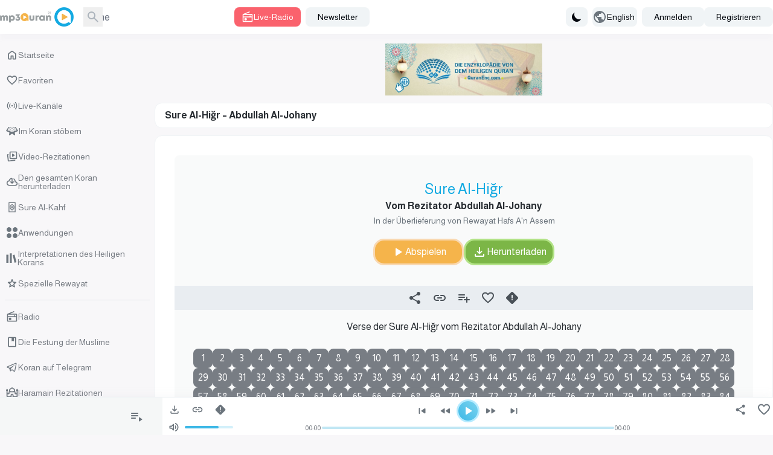

--- FILE ---
content_type: text/html; charset=UTF-8
request_url: https://www.mp3quran.net/de/jhn/15
body_size: 18030
content:
<!DOCTYPE html>
<html lang="de">

<head>
    <meta charset="utf-8">
    <meta name="viewport" content="width=device-width, initial-scale=1">
    <meta http-equiv="Content-Type" content="text/html; charset=utf-8" />

    <!-- CSRF Token -->
    <meta name="csrf-token" content="AbH9WrQuHjWhLK6qGof5QYJ0VsTTMcprWSkvQc3z">
    <title>Sure Al-Hiğr
 – Abdullah Al-Johany - MP3Quran.net </title>
<meta property="og:title" content="Sure Al-Hiğr
 – Abdullah Al-Johany" />
<meta name="twitter:title" content="Sure Al-Hiğr
 – Abdullah Al-Johany" />
<meta property="og:title" content="Sure Al-Hiğr
 – Abdullah Al-Johany" />
<meta name="description" content="Sure Al-Hiğr
 in der Rezitation von Scheich Abdullah Al-Johany anhören und herunterladen; Sure als MP3 laden." />
<meta property="og:description" content="Sure Al-Hiğr
 in der Rezitation von Scheich Abdullah Al-Johany anhören und herunterladen; Sure als MP3 laden." />
<meta name="twitter:description" content="Sure Al-Hiğr
 in der Rezitation von Scheich Abdullah Al-Johany anhören und herunterladen; Sure als MP3 laden." />
    <meta property="og:url" content="http://www.mp3quran.net/de/jhn/15" />
    <meta property="og:site_name" content="Mp3quran" />
    <meta name="twitter:image" content="">
    <meta name="twitter:card" content="summary" />
    <meta name="twitter:site" content="Mp3quran">
    <meta property="og:locale"
        content="de" />
    <meta property="og:image" content="" />
    <meta property="og:type" content="" />

            <link rel="alternate"
            href="https://mp3quran.net/ar/jhn/15"
            hreflang="ar_AE" />
            <link rel="alternate"
            href="https://mp3quran.net/eng/jhn/15"
            hreflang="en_GB" />
            <link rel="alternate"
            href="https://mp3quran.net/fr/jhn/15"
            hreflang="fr_FR" />
            <link rel="alternate"
            href="https://mp3quran.net/ru/jhn/15"
            hreflang="ru_RU" />
            <link rel="alternate"
            href="https://mp3quran.net/de/jhn/15"
            hreflang="de_DE" />
            <link rel="alternate"
            href="https://mp3quran.net/es/jhn/15"
            hreflang="es_ES" />
            <link rel="alternate"
            href="https://mp3quran.net/tr/jhn/15"
            hreflang="tr_TR" />
            <link rel="alternate"
            href="https://mp3quran.net/cn/jhn/15"
            hreflang="zh_CN" />
            <link rel="alternate"
            href="https://mp3quran.net/th/jhn/15"
            hreflang="th_TH" />
            <link rel="alternate"
            href="https://mp3quran.net/ur/jhn/15"
            hreflang="ur_PK" />
            <link rel="alternate"
            href="https://mp3quran.net/bn/jhn/15"
            hreflang="bn_BD" />
            <link rel="alternate"
            href="https://mp3quran.net/bs/jhn/15"
            hreflang="bs_BA" />
            <link rel="alternate"
            href="https://mp3quran.net/ug/jhn/15"
            hreflang="ug_CN" />
            <link rel="alternate"
            href="https://mp3quran.net/fa/jhn/15"
            hreflang="fa_IR" />
            <link rel="alternate"
            href="https://mp3quran.net/tg/jhn/15"
            hreflang="tg_TJ" />
            <link rel="alternate"
            href="https://mp3quran.net/ml/jhn/15"
            hreflang="ml_IN" />
            <link rel="alternate"
            href="https://mp3quran.net/tl/jhn/15"
            hreflang="tl_PH" />
            <link rel="alternate"
            href="https://mp3quran.net/id/jhn/15"
            hreflang="id_ID" />
            <link rel="alternate"
            href="https://mp3quran.net/pt/jhn/15"
            hreflang="pt_PT" />
            <link rel="alternate"
            href="https://mp3quran.net/ha/jhn/15"
            hreflang="ha_NG" />
            <link rel="alternate"
            href="https://mp3quran.net/sw/jhn/15"
            hreflang="sw_KE" />
        <link rel="canonical" href="https://mp3quran.net/de/jhn/15" />

    <script>
        window.App = {"auth":null,"csrfToken":"AbH9WrQuHjWhLK6qGof5QYJ0VsTTMcprWSkvQc3z","urlBase":"https:\/\/www.mp3quran.net","style_version":"r","current_language":"de"};
    </script>
    <script src="https://www.mp3quran.net/vendor/livewire/livewire.min.js?id=951e6947"   data-csrf="AbH9WrQuHjWhLK6qGof5QYJ0VsTTMcprWSkvQc3z" data-update-uri="/de/livewire/update" data-navigate-once="true"></script>
    <script src="https://code.jquery.com/jquery-3.6.0.min.js"
        integrity="sha256-/xUj+3OJU5yExlq6GSYGSHk7tPXikynS7ogEvDej/m4=" crossorigin="anonymous"></script>
    <link rel="preconnect" href="https://fonts.googleapis.com">
    <link rel="preconnect" href="https://fonts.gstatic.com" crossorigin>
    <link href="https://fonts.googleapis.com/css2?family=Amiri&display=swap" rel="stylesheet">

    <script src="https://cdn.jsdelivr.net/npm/flowbite@2.4.1/dist/flowbite.min.js"></script>
    <script
        src="https://www.mp3quran.net/js/trans/text_de.2.81.js">
    </script>
    <link rel="preload" as="style" href="https://www.mp3quran.net/build/assets/app-Bsz7CKp0.css" /><link rel="modulepreload" href="https://www.mp3quran.net/build/assets/app-CG5u8Is7.js" /><link rel="modulepreload" href="https://www.mp3quran.net/build/assets/axios-D1r9X8_-.js" /><link rel="stylesheet" href="https://www.mp3quran.net/build/assets/app-Bsz7CKp0.css" data-navigate-track="reload" /><script type="module" src="https://www.mp3quran.net/build/assets/app-CG5u8Is7.js" data-navigate-track="reload"></script>

    <!-- Global site tag (gtag.js) - Google Analytics -->
    <script async src="https://www.googletagmanager.com/gtag/js?id=G-ZYEPDPTJV4"></script>
    <script>
        window.dataLayer = window.dataLayer || [];

        function gtag() {
            dataLayer.push(arguments);
        }
        gtag('js', new Date());

        gtag('config', 'G-ZYEPDPTJV4');
    </script>

    <!-- Global site tag (gtag.js) - Google Analytics -->
    <script async src="https://www.googletagmanager.com/gtag/js?id=UA-176648-2"></script>
    <script>
        window.dataLayer = window.dataLayer || [];

        function gtag() {
            dataLayer.push(arguments);
        }
        gtag('js', new Date());

        gtag('config', 'UA-176648-2');
    </script>
    <script>
        // On page load or when changing themes, best to add inline in `head` to avoid FOUC
        if (localStorage.getItem('color-theme') === 'dark' || (!('color-theme' in localStorage) && window.matchMedia(
                '(prefers-color-scheme: dark)').matches)) {
            document.documentElement.classList.add('dark');
        } else {
            document.documentElement.classList.remove('dark')
        }
    </script>


</head>

<body class="ltr" dir="ltr" data-mode="light">
            <div>
    <div id="app">
        <div class="desktop-ui pt-[56px]">
            <div class="top-bar">
                <div class="container flex mx-auto items-center">
                    <div class="tb-logo">
                        <a wire:navigate href="https://www.mp3quran.net/de" class="main-logo">
                            <img src="https://www.mp3quran.net/img/logo2.png" class="user-image" alt />
                        </a>
                    </div>
                    <div class="tb-search flex items-center me-2">
                        <form class="flex relative" method="GET" role="form" action="https://www.mp3quran.net/de/search">
                            <input name="s" class="h-8 border-gray-300 dark:bg-slate-dark-300  dark:border-gray-dark-300  focus:ring-3 focus:ring-primary-200  dark:focus:ring-primary-dark-200 rounded-lg  block w-full" type="text" placeholder="Suche" />
                            <button type="submit" class="absolute rtl:left-0 ltr:right-0 top-0 w-8 h-8 flex items-center justify-center">
                            <svg xmlns="http://www.w3.org/2000/svg" class="fill dark-900" height="24" width="24" viewBox="0 -960 960 960">
    <path d="M380-320q-109 0-184.5-75.5T120-580q0-109 75.5-184.5T380-840q109 0 184.5 75.5T640-580q0 44-14 83t-38 69l224 224q11 11 11 28t-11 28q-11 11-28 11t-28-11L532-372q-30 24-69 38t-83 14Zm0-80q75 0 127.5-52.5T560-580q0-75-52.5-127.5T380-760q-75 0-127.5 52.5T200-580q0 75 52.5 127.5T380-400Z" />
</svg>                            </button>
                        </form>
                    </div>
                    <div class="tb-radio apib-btn">
                        <button type="button" class=" apib-play !flex items-center justify-center me-2 focus:outline-none text-white  bg-red dark:bg-red-dark hover:bg-red-600 focus:ring-3 focus:ring-red-100 dark:focus:ring-red-dark-100  font-medium rounded-lg text-sm py-1.5 px-3 ply-btn btn-play gap-2" data-url="https://www.mp3quran.net/de/ajax/main-radio" data-item="0000000" data-type="main_radio">
                        <svg xmlns="http://www.w3.org/2000/svg" class="fill" height="20" width="20" viewBox="0 -960 960 960">
    <path d="M160-80q-33 0-56.5-23.5T80-160v-480q0-25 13.5-45t36.5-29l473-193q14-5 27.5.5T649-887q5 14-.5 27.5T629-841L332-720h468q33 0 56.5 23.5T880-640v480q0 33-23.5 56.5T800-80H160Zm0-80h640v-280H160v280Zm160-40q42 0 71-29t29-71q0-42-29-71t-71-29q-42 0-71 29t-29 71q0 42 29 71t71 29ZM160-520h480v-40q0-17 11.5-28.5T680-600q17 0 28.5 11.5T720-560v40h80v-120H160v120Zm0 360v-280 280Z" />
</svg>                            Live-Radio
                        </button>
                    </div>
                    <div class="header-newsletters me-auto flex items-center">
                        <div wire:snapshot="{&quot;data&quot;:{&quot;email&quot;:null,&quot;name&quot;:&quot;none&quot;,&quot;newsletter&quot;:&quot;main&quot;,&quot;show&quot;:&quot;&quot;},&quot;memo&quot;:{&quot;id&quot;:&quot;kEOjO4qHz4oqS2X48hLA&quot;,&quot;name&quot;:&quot;components.subscribe&quot;,&quot;path&quot;:&quot;de\/jhn\/15&quot;,&quot;method&quot;:&quot;GET&quot;,&quot;children&quot;:[],&quot;scripts&quot;:[],&quot;assets&quot;:[],&quot;errors&quot;:[],&quot;locale&quot;:&quot;de&quot;},&quot;checksum&quot;:&quot;a625de3e310edd5f329e2c90eb7b05a715e1d98e7a22796af7cf4e3a0238a271&quot;}" wire:effects="[]" wire:id="kEOjO4qHz4oqS2X48hLA" class="dropdown ">
    <button id="dropdownDefaultButton" data-dropdown-toggle="newsletterDropdown" class="py-1.5 px-5 text-sm font-medium text-gray-900  dark:text-gray-dark-900 focus:outline-none bg-slate-200  dark:bg-slate-dark-300 dark:hover:bg-slate-dark-400 rounded-lg hover:bg-gray-250   hover:text-primary-900 dark:hover:text-primary-dark-900 focus:z-10 focus:ring-2 focus:ring-primary-200  dark:focus:ring-primary-dark-200" type="button">
        Newsletter
    </button>

    <!-- Dropdown menu -->
    <div id="newsletterDropdown" class="  z-10 hidden bg-white dark:bg-gray-dark-300 divide-y divide-gray-100 dark:divide-gray-dark-100 rounded-lg shadow w-70">
        <div class="newsletter">
            <h5 class="!text-center">Newsletter</h5>
            <!--[if BLOCK]><![endif]-->            <form class="newsletter-form" wire:submit.prevent="subscribe">

                <input wire:model="email" name="email" class="h-8 border-gray-300 dark:bg-gray-dark-200  dark:border-gray-dark-400   rounded-r-md  block w-full" type="email" placeholder="Email" aria-label="Search" />
                <!--[if BLOCK]><![endif]--><!--[if ENDBLOCK]><![endif]-->

                <button type="submit" class="btn btn-subscribe  !rounded-l-md">
                    Abonnieren
                </button>
            </form>
            <!--[if ENDBLOCK]><![endif]-->
        </div>
    </div>
</div>                    </div>
                    <div class="">
                        <button id="theme-toggle" type="button" class="flex items-center h-8 gap-3 me-2 py-1.5 px-2 text-sm font-medium text-gray-900   dark:text-gray-dark-950 focus:outline-none  bg-slate-200 dark:bg-slate-dark-300 rounded-lg  hover:bg-gray-250 dark:hover:bg-slate-dark-400  hover:text-primary-900 dark:hover:text-primary-dark-900 focus:z-10 focus:ring-3 focus:ring-primary-200  dark:focus:ring-primary-dark-200">
                            <svg id="theme-toggle-dark-icon" class="hidden w-5 h-5" fill="currentColor" viewBox="0 0 20 20" xmlns="http://www.w3.org/2000/svg"><path d="M17.293 13.293A8 8 0 016.707 2.707a8.001 8.001 0 1010.586 10.586z"></path></svg>
                            <svg id="theme-toggle-light-icon" class="hidden w-5 h-5" fill="currentColor" viewBox="0 0 20 20" xmlns="http://www.w3.org/2000/svg"><path d="M10 2a1 1 0 011 1v1a1 1 0 11-2 0V3a1 1 0 011-1zm4 8a4 4 0 11-8 0 4 4 0 018 0zm-.464 4.95l.707.707a1 1 0 001.414-1.414l-.707-.707a1 1 0 00-1.414 1.414zm2.12-10.607a1 1 0 010 1.414l-.706.707a1 1 0 11-1.414-1.414l.707-.707a1 1 0 011.414 0zM17 11a1 1 0 100-2h-1a1 1 0 100 2h1zm-7 4a1 1 0 011 1v1a1 1 0 11-2 0v-1a1 1 0 011-1zM5.05 6.464A1 1 0 106.465 5.05l-.708-.707a1 1 0 00-1.414 1.414l.707.707zm1.414 8.486l-.707.707a1 1 0 01-1.414-1.414l.707-.707a1 1 0 011.414 1.414zM4 11a1 1 0 100-2H3a1 1 0 000 2h1z" fill-rule="evenodd" clip-rule="evenodd"></path></svg>
                        </button>
                    </div>

                    <button id="dropdownLanguagestButton" data-dropdown-toggle="dropdown" class="tb-languages flex items-center h-8 gap-3 me-2 py-1.5 ltr:pl-1.5  rtl:pr-1.5 ltr:pr-5  rtl:pl-5 pr-1 text-sm font-medium text-gray-900   dark:text-gray-dark-950 focus:outline-none  bg-slate-200 dark:bg-slate-dark-300 rounded-lg  hover:bg-gray-250 dark:hover:bg-slate-dark-400  hover:text-primary-900 dark:hover:text-primary-dark-900 focus:z-10 focus:ring-3 focus:ring-primary-200  dark:focus:ring-primary-dark-200" type="button">
                        <svg xmlns="http://www.w3.org/2000/svg" class="fill" height="24" width="24" viewBox="0 -960 960 960">
    <path d="M480-80q-83 0-156-31.5T197-197q-54-54-85.5-127T80-480q0-83 31.5-156T197-763q54-54 127-85.5T480-880q83 0 156 31.5T763-763q54 54 85.5 127T880-480q0 83-31.5 156T763-197q-54 54-127 85.5T480-80Zm-40-82v-78q-33 0-56.5-23.5T360-320v-40L168-552q-3 18-5.5 36t-2.5 36q0 121 79.5 212T440-162Zm276-102q20-22 36-47.5t26.5-53q10.5-27.5 16-56.5t5.5-59q0-98-54.5-179T600-776v16q0 33-23.5 56.5T520-680h-80v80q0 17-11.5 28.5T400-560h-80v80h240q17 0 28.5 11.5T600-440v120h40q26 0 47 15.5t29 40.5Z" />
</svg>                        English
                    </button>

                    <!-- Dropdown menu -->
                    <div id="dropdown" class="z-10 p-4 hidden  bg-slate-200  dark:bg-gray-dark-300 divide-y divide-gray-100 dark:divide-gray-dark-100 rounded-lg shadow w-80">
                        <div class="grid grid-cols-1 md:grid-cols-2 lg:grid-cols-3 gap-4 ">
                                                            <a href="http://www.mp3quran.net/ar/jhn/15" class="text-center">العربية</a>
                                                            <a href="http://www.mp3quran.net/eng/jhn/15" class="text-center">English</a>
                                                            <a href="http://www.mp3quran.net/fr/jhn/15" class="text-center">Français</a>
                                                            <a href="http://www.mp3quran.net/ru/jhn/15" class="text-center">Pусский</a>
                                                            <a href="http://www.mp3quran.net/de/jhn/15" class="text-center">Deutsch</a>
                                                            <a href="http://www.mp3quran.net/es/jhn/15" class="text-center">Español</a>
                                                            <a href="http://www.mp3quran.net/tr/jhn/15" class="text-center">Türkçe</a>
                                                            <a href="http://www.mp3quran.net/cn/jhn/15" class="text-center">中文</a>
                                                            <a href="http://www.mp3quran.net/th/jhn/15" class="text-center">ไทย</a>
                                                            <a href="http://www.mp3quran.net/ur/jhn/15" class="text-center">اردو</a>
                                                            <a href="http://www.mp3quran.net/bn/jhn/15" class="text-center">বাংলা</a>
                                                            <a href="http://www.mp3quran.net/bs/jhn/15" class="text-center">Bosanski</a>
                                                            <a href="http://www.mp3quran.net/ug/jhn/15" class="text-center">ئۇيغۇرچە</a>
                                                            <a href="http://www.mp3quran.net/fa/jhn/15" class="text-center">فارسی</a>
                                                            <a href="http://www.mp3quran.net/tg/jhn/15" class="text-center">тоҷикӣ</a>
                                                            <a href="http://www.mp3quran.net/ml/jhn/15" class="text-center">മലയാളം</a>
                                                            <a href="http://www.mp3quran.net/tl/jhn/15" class="text-center">Tagalog</a>
                                                            <a href="http://www.mp3quran.net/id/jhn/15" class="text-center">Indonesia</a>
                                                            <a href="http://www.mp3quran.net/pt/jhn/15" class="text-center">Português</a>
                                                            <a href="http://www.mp3quran.net/ha/jhn/15" class="text-center">Hausa</a>
                                                            <a href="http://www.mp3quran.net/sw/jhn/15" class="text-center">Kiswahili</a>
                                                    </div>
                    </div>
                                        <div class="flex items-center gap-2">
                        <a class="flex items-center h-8  py-1.5 px-5 text-sm font-medium text-gray-900  dark:text-gray-dark-950 focus:outline-none bg-slate-200 dark:bg-slate-dark-300 rounded-lg  hover:bg-gray-250 dark:hover:bg-slate-dark-400 hover:text-primary-900 dark:hover:text-primary-dark-900 focus:z-10 focus:ring-3 focus:ring-primary-200  dark:focus:ring-primary-dark-200" href="https://www.mp3quran.net/de/login">
                            <i class="asa-icon icon-user"></i> Anmelden
                        </a>
                                                <a class="flex items-center h-8 py-1.5 px-5 text-sm font-medium text-gray-900  dark:text-gray-dark-950 focus:outline-none bg-slate-200 dark:bg-slate-dark-300 rounded-lg  hover:bg-gray-250 dark:hover:bg-slate-dark-400 hover:text-primary-900 dark:hover:text-primary-dark-900 focus:z-10 focus:ring-3 focus:ring-primary-200  dark:focus:ring-primary-dark-200" href="https://www.mp3quran.net/de/register">
                            <i class="asa-icon icon-user"></i> Registrieren
                        </a>
                                            </div>
                                    </div>
            </div>
            <div>
                <div wire:snapshot="{&quot;data&quot;:{&quot;slug&quot;:&quot;jhn&quot;,&quot;sora_id&quot;:&quot;15&quot;,&quot;search&quot;:null},&quot;memo&quot;:{&quot;id&quot;:&quot;Exs5xooebLkxmjIFzjbx&quot;,&quot;name&quot;:&quot;reciter.sora&quot;,&quot;path&quot;:&quot;de\/jhn\/15&quot;,&quot;method&quot;:&quot;GET&quot;,&quot;children&quot;:{&quot;lw-2806087845-0&quot;:[&quot;div&quot;,&quot;3RcYGcm9MKMLmcfdwLkw&quot;],&quot;lw-2806087845-1&quot;:[&quot;div&quot;,&quot;xCmpFA7ycJG2ZIUHGbFs&quot;]},&quot;scripts&quot;:[],&quot;assets&quot;:[],&quot;errors&quot;:[],&quot;locale&quot;:&quot;de&quot;},&quot;checksum&quot;:&quot;c9ac3ba9da0ea268c5bc5b65cfb8ef2289ceec157230e72b75fe1fb9cc7607fe&quot;}" wire:effects="[]" wire:id="Exs5xooebLkxmjIFzjbx" class="main reciter-sora">
  <div class="container mx-auto">
    <div class="flex gap-4">
      <!--[if BLOCK]><![endif]-->      <div class="w-full md:w-1/5">
        <div wire:snapshot="{&quot;data&quot;:[],&quot;memo&quot;:{&quot;id&quot;:&quot;3RcYGcm9MKMLmcfdwLkw&quot;,&quot;name&quot;:&quot;components.desktop-sidebar&quot;,&quot;path&quot;:&quot;de\/jhn\/15&quot;,&quot;method&quot;:&quot;GET&quot;,&quot;children&quot;:[],&quot;scripts&quot;:[],&quot;assets&quot;:[],&quot;errors&quot;:[],&quot;locale&quot;:&quot;de&quot;},&quot;checksum&quot;:&quot;3b1b590c7d36cd589727b0452ed50736caaf25129305f7495da8b368121ef901&quot;}" wire:effects="[]" wire:id="3RcYGcm9MKMLmcfdwLkw" class="desktop-sidebar">

  <ul class="list-unstyled">
    <li>
      <a href="https://www.mp3quran.net/de" wire:navigate class="menu-link  ">
        <svg xmlns="http://www.w3.org/2000/svg" class="fill" height="24" width="24" viewBox="0 -960 960 960">
    <path d="M240-200h120v-200q0-17 11.5-28.5T400-440h160q17 0 28.5 11.5T600-400v200h120v-360L480-740 240-560v360Zm-80 0v-360q0-19 8.5-36t23.5-28l240-180q21-16 48-16t48 16l240 180q15 11 23.5 28t8.5 36v360q0 33-23.5 56.5T720-120H560q-17 0-28.5-11.5T520-160v-200h-80v200q0 17-11.5 28.5T400-120H240q-33 0-56.5-23.5T160-200Zm320-270Z" />
</svg>        Startseite
      </a>
    </li>
    <li>
      <a href="https://www.mp3quran.net/de/favorites" wire:navigate class="menu-link  ">
        <svg xmlns="http://www.w3.org/2000/svg" class="fill" height="24" width="24" viewBox="0 -960 960 960">
    <path d="M480-147q-14 0-28.5-5T426-168l-69-63q-106-97-191.5-192.5T80-634q0-94 63-157t157-63q53 0 100 22.5t80 61.5q33-39 80-61.5T660-854q94 0 157 63t63 157q0 115-85 211T602-230l-68 62q-11 11-25.5 16t-28.5 5Zm-38-543q-29-41-62-62.5T300-774q-60 0-100 40t-40 100q0 52 37 110.5T285.5-410q51.5 55 106 103t88.5 79q34-31 88.5-79t106-103Q726-465 763-523.5T800-634q0-60-40-100t-100-40q-47 0-80 21.5T518-690q-7 10-17 15t-21 5q-11 0-21-5t-17-15Zm38 189Z" />
</svg>        Favoriten
      </a>
    </li>
    <li>
      <a href="https://www.mp3quran.net/de/live" wire:navigate class="menu-link  ">
        <svg xmlns="http://www.w3.org/2000/svg" class="fill" height="24" width="24" viewBox="0 0 24 24">
    <path d="M5.99 4.929a.75.75 0 0 1 0 1.061 8.5 8.5 0 0 0 0 12.021.75.75 0 1 1-1.061 1.061c-3.905-3.905-3.905-10.237 0-14.142a.75.75 0 0 1 1.061 0zm13.081 0c3.905 3.905 3.905 10.237 0 14.142a.75.75 0 1 1-1.061-1.061 8.5 8.5 0 0 0 0-12.021.75.75 0 1 1 1.061-1.061zM8.818 7.757a.75.75 0 0 1 0 1.061 4.5 4.5 0 0 0 0 6.364.75.75 0 0 1-1.061 1.061 6 6 0 0 1 0-8.485.75.75 0 0 1 1.061 0zm7.425 0a6 6 0 0 1 0 8.485.75.75 0 1 1-1.061-1.061 4.5 4.5 0 0 0 0-6.364.75.75 0 0 1 1.061-1.061zM12 10.5a1.5 1.5 0 1 1 0 3 1.5 1.5 0 1 1 0-3z" />
</svg>        Live-Kanäle
      </a>
    </li>
    <li>
      <a href="https://www.mp3quran.net/de/mushaf" wire:navigate class="menu-link  ">
        <svg xmlns="http://www.w3.org/2000/svg" class="fill" height="24" width="24" viewBox="0 0 512 512">
    <path d="M121.5 81.5l-3.3 3.4-6.7-2.6c-6.1-2.5-6.9-2.6-9.3-1.2-1.8 1-17.8 26.4-52 82.4L.4 246.9c-.3 1.4.1 3.4.8 4.4.8 1 31.2 13.6 71.7 29.7l70.8 28.3c.2.3-3.7 26.7-8.6 58.7l-9.1 60.1c0 1 .9 2.8 2 3.9 1.7 1.7 3.3 2 12.6 2h10.6l52.4-36 52.4-36 52.4 36 52.4 36h10.6c9.3 0 10.9-.3 12.6-2 1.1-1.1 2-2.9 2-3.9 0-1.1-4.1-28.1-9.1-60.1l-8.6-58.7c.3-.2 32.1-13 70.8-28.3 40.5-16.1 70.9-28.7 71.7-29.7.7-1 1.1-3 .8-4.4s-22.7-38.9-49.8-83.4l-52-82.4c-2.4-1.4-3.2-1.3-9.3 1.2l-6.7 2.6-3.3-3.4c-2.4-2.6-4.1-3.5-6.5-3.5-1.8 0-30 10.4-65.1 24.1-38.6 15.1-62.8 24-64.2 23.7-1.2-.3-29.5-11.1-62.9-24.1C157.4 88.2 129.8 78 128 78c-2.4 0-4.1.9-6.5 3.5zm72.5 41.7l62 23.1c1.4 0 29.4-10.4 62.2-23.2l60.7-22.9c1.1.3 72.1 116.3 72.1 117.6 0 .7-187.7 75.3-189.2 75.2-.5 0-.8-19.3-.8-42.8 0-32-.3-43.1-1.2-44-.7-.7-2.4-1.2-3.8-1.2s-3.1.5-3.8 1.2c-.9.9-1.2 12-1.2 44 0 23.5-.3 42.8-.7 42.8-1.6.1-189.3-74.5-189.3-75.2 0-1.6 71.4-117.8 72.4-117.8.6 0 27.9 10.4 60.6 23.2zm-53.6 16.3c-3.3 5-1.7 5.8 40.9 22.4 41 15.9 43.8 16.6 45.2 12.1 1-3.3-.3-5.6-4.3-7.3-12.3-5.4-76.1-29.7-77.9-29.7-1.3 0-3 1.1-3.9 2.5zm188.1 11.9l-39.2 15.5c-3.5 1.4-4.8 3.9-3.8 7.1 1.4 4.5 4.2 3.8 45.2-12.1 42.6-16.6 44.2-17.4 40.9-22.4-1.1-1.7-2.5-2.5-4.4-2.4-1.5 0-18.9 6.5-38.7 14.3zm-200.3 15.8c-1.4 1.4-1.6 4.7-.4 6.6 1.4 2.2 80.2 32.4 82.8 31.8 2.7-.7 4.2-5 2.7-7.5-1.2-1.9-77.6-32-81.3-32.1-1.5 0-3.1.5-3.8 1.2zm210.4 14.1c-21.4 8.4-39.4 15.9-39.9 16.8-1.5 2.5 0 6.8 2.7 7.5 2.6.6 81.4-29.6 82.8-31.8 2.3-3.7.1-7.8-4.1-7.8-1.5 0-20.1 6.9-41.5 15.3zm-224 17.3c-1.9 1.9-2 4.4-.3 6.6 1.4 2 77.8 31.8 81.2 31.8 2.9 0 5.5-3.4 4.8-6.1-.3-1.1-1.7-2.6-3.2-3.3-5.1-2.6-77.8-30.6-79.3-30.6-.9 0-2.4.7-3.2 1.6zm256.9 6.5l-39.3 15.5c-14.8 5.8-19.5 8.1-20.2 9.8-1.1 2.8 1 6 4.2 6.4 3 .4 79.8-29.3 81.6-31.6 2.6-3.4.2-8.3-4.1-8.1-1.2 0-11.2 3.7-22.2 8z" />
</svg>
        Im Koran stöbern
      </a>
    </li>
    <li>
      <a href="https://www.mp3quran.net/de/videos" wire:navigate class="menu-link  ">
        <svg xmlns="http://www.w3.org/2000/svg" class="fill" height="24" width="24" viewBox="0 -960 960 960">
    <path d="m542-461 128-86q18-12 18-33t-18-33l-128-86q-20-14-41-2t-21 36v170q0 24 21 36t41-2ZM360-280q-33 0-56.5-23.5T280-360v-440q0-33 23.5-56.5T360-880h440q33 0 56.5 23.5T880-800v440q0 33-23.5 56.5T800-280H360Zm0-80h440v-440H360v440Zm220-220ZM218-164Zm10 79q-33 4-59.5-16T138-154L85-591q-4-33 17-59t54-31h2q17-3 30.5 9t13.5 30q0 15-10.5 26T166-602h-1l54 438 474-58q17-2 30 8t15 27q2 17-8 29.5T703-143L228-85Z" />
</svg>        Video-Rezitationen
      </a>
    </li>
    <li>
      <a href="https://www.mp3quran.net/de/quran-download" wire:navigate class="menu-link  ">
        <svg xmlns="http://www.w3.org/2000/svg" class="fill" height="24" width="24" viewBox="0 -960 960 960">
    <path d="M440-474v-242q-76 14-118 73.5T280-520h-20q-58 0-99 41t-41 99q0 58 41 99t99 41h480q42 0 71-29t29-71q0-42-29-71t-71-29h-60v-80q0-48-22-89.5T600-680v-93q74 35 117 103.5T760-520q69 8 114.5 59.5T920-340q0 75-52.5 127.5T740-160H260q-91 0-155.5-63T40-377q0-78 47-139t123-78q17-72 85-137t145-65q33 0 56.5 23.5T520-716v242l36-35q11-11 27.5-11t28.5 12q11 11 11 28t-11 28L508-348q-12 12-28 12t-28-12L348-452q-11-11-11.5-27.5T348-508q11-11 27.5-11.5T404-509l36 35Zm40-44Z" />
</svg>        Den gesamten Koran herunterladen
      </a>
    </li>
    <li>
      <a href="https://www.mp3quran.net/de/alkahf-surah" wire:navigate class="menu-link  ">
        <svg xmlns="http://www.w3.org/2000/svg" class="stroke" height="24" width="24" viewBox="0 0 192 192" stroke="#000" stroke-width="12" stroke-linejoin="round">
    <path d="M45.952 22h100.096v148H45.952z" paint-order="markers fill stroke" />
    <path d="M96.019 85c6.075 0 11.01 4.93 11.01 11s-4.935 11-11.01 11a11 11 0 1 1 0-22z" />
    <path d="M96.011 142c3.992-10.015 29.392-18.409 29.392-31.624V81.624c0-13.193-25.4-21.609-29.392-31.624-4.014 10.015-29.414 18.43-29.414 31.624v28.752c0 13.215 25.4 21.609 29.414 31.624z" />
</svg>        Sure Al-Kahf
      </a>
    </li>

    <li>
      <a href="https://www.mp3quran.net/de/apps" wire:navigate class="menu-link  ">
        <svg xmlns="http://www.w3.org/2000/svg" class="fill" height="18" width="18" viewBox="0 0 512 512">
    <path d="M113 0h0c62.408 0 113 50.592 113 113h0c0 62.408-50.592 113-113 113h0C50.592 226 0 175.408 0 113h0C0 50.592 50.592 0 113 0zm286 0h0c62.408 0 113 50.592 113 113h0c0 62.408-50.592 113-113 113h0c-62.408 0-113-50.592-113-113h0C286 50.592 336.592 0 399 0zM113 286h0c62.408 0 113 50.592 113 113h0c0 62.408-50.592 113-113 113h0C50.592 512 0 461.408 0 399h0c0-62.408 50.592-113 113-113zm286 0h0c62.408 0 113 50.592 113 113h0c0 62.408-50.592 113-113 113h0c-62.408 0-113-50.592-113-113h0c0-62.408 50.592-113 113-113z" />
</svg>        Anwendungen
      </a>
    </li>

    <li>
      <a href="https://www.mp3quran.net/de/tafsirs" wire:navigate class="menu-link   ">
        <svg xmlns="http://www.w3.org/2000/svg" class="fill" height="18" width="18" viewBox="0 0 16 16">
    <path d="M5 1h3v14H5V1zM0 3h3v12H0V3zm12.167 0l-2.824.704L12.159 15l2.824-.704L12.167 3z" />
</svg>
        Interpretationen des Heiligen Korans
      </a>
    </li>

    <li>
      <a href="https://www.mp3quran.net/de/special_rewayat" wire:navigate class="menu-link   ">
        <svg xmlns="http://www.w3.org/2000/svg" class="fill" height="24" width="24" viewBox="0 -960 960 960">
    <path d="m354-287 126-76 126 77-33-144 111-96-146-13-58-136-58 135-146 13 111 97-33 143Zm126 18L314-169q-11 7-23 6t-21-8q-9-7-14-17.5t-2-23.5l44-189-147-127q-10-9-12.5-20.5T140-571q4-11 12-18t22-9l194-17 75-178q5-12 15.5-18t21.5-6q11 0 21.5 6t15.5 18l75 178 194 17q14 2 22 9t12 18q4 11 1.5 22.5T809-528L662-401l44 189q3 13-2 23.5T690-171q-9 7-21 8t-23-6L480-269Zm0-201Z" />
</svg>
        Spezielle Rewayat
      </a>
    </li>

    <li class="line-break">
    </li>

    <li>
      <a href="https://www.atheer-radio.com/home/de" target="_blank" class="menu-link">
        <svg xmlns="http://www.w3.org/2000/svg" class="fill" height="24" width="24" viewBox="0 -960 960 960">
    <path d="M160-80q-33 0-56.5-23.5T80-160v-480q0-25 13.5-45t36.5-29l473-193q14-5 27.5.5T649-887q5 14-.5 27.5T629-841L332-720h468q33 0 56.5 23.5T880-640v480q0 33-23.5 56.5T800-80H160Zm0-80h640v-280H160v280Zm160-40q42 0 71-29t29-71q0-42-29-71t-71-29q-42 0-71 29t-29 71q0 42 29 71t71 29ZM160-520h480v-40q0-17 11.5-28.5T680-600q17 0 28.5 11.5T720-560v40h80v-120H160v120Zm0 360v-280 280Z" />
</svg>        Radio
      </a>
    </li>

    <li>
      <a href="https://www.hisnmuslim.com/" target="_blank" class="menu-link">
        <svg xmlns="http://www.w3.org/2000/svg" class="fill" height="24" width="24" viewBox="0 -960 960 960">
    <path d="M240-80q-33 0-56.5-23.5T160-160v-640q0-33 23.5-56.5T240-880h480q33 0 56.5 23.5T800-800v640q0 33-23.5 56.5T720-80H240Zm0-80h480v-640h-80v245q0 12-10 17.5t-20-.5l-49-30q-10-6-20.5-6t-20.5 6l-49 30q-10 6-20.5.5T440-555v-245H240v640Zm0 0v-640 640Zm200-395q0 12 10.5 17.5t20.5-.5l49-30q10-6 20.5-6t20.5 6l49 30q10 6 20 .5t10-17.5q0 12-10 17.5t-20-.5l-49-30q-10-6-20.5-6t-20.5 6l-49 30q-10 6-20.5.5T440-555Z" />
</svg>
        Die Festung der Muslime
      </a>
    </li>
    <li>
      <a href="https://t.me/IslamicQuranBot" target="_blank" class="menu-link">
        <svg xmlns="http://www.w3.org/2000/svg" class="fill" height="24" width="24" viewBox="0 0 32 32">
    <path d="M26.07 3.996c-.336.016-.652.113-.934.223h-.004l-3.699 1.547-7.383 3.109-10.504 4.426.063-.023s-.359.117-.734.375a2.03 2.03 0 0 0-.586.566c-.184.27-.332.684-.277 1.109.09.723.559 1.156.895 1.395a2.97 2.97 0 0 0 .664.355h.008l4.883 1.645 1.793 5.836c.18.574.355.934.574 1.207.105.141.23.258.379.352a1.12 1.12 0 0 0 .184.086c.02.012.039.016.063.02l-.051-.012c.016.004.027.016.039.02.039.012.066.016.117.023.773.234 1.395-.246 1.395-.246l.035-.027 2.883-2.625 4.832 3.707.109.047c1.008.441 2.027.195 2.566-.238s.754-.996.754-.996l.035-.09 3.734-19.129c.105-.473.133-.914.016-1.344s-.418-.832-.781-1.047a1.87 1.87 0 0 0-1.066-.27zm-.102 2.051c-.004.063.008.055-.02.176v.012l-3.699 18.93c-.016.027-.043.086-.117.145s-.141.102-.465-.027l-5.91-4.531-3.57 3.254.75-4.789 9.656-9c.398-.371.266-.449.266-.449.027-.453-.602-.133-.602-.133l-12.176 7.543-.004-.02-5.836-1.965v-.004c-.012-.004.016-.016.016-.016l.031-.016.031-.012 10.508-4.426 7.379-3.109 3.66-1.531c.082-.031.043-.031.102-.031z" />
</svg>
        Koran auf Telegram
      </a>
    </li>

    <li>
      <a href="https://tilawatalharamain.com" target="_blank" class="menu-link">
        <svg xmlns="http://www.w3.org/2000/svg" class="fill" height="24" width="24" viewBox="0 -960 960 960">
    <path d="M40-200v-411q-18-11-29-28.5T0-680q0-23 24-56t56-64q32 31 56 64t24 56q0 23-11 40.5T120-611v171h80v-80q0-25 16-48t46-30q-11-17-16.5-37t-5.5-41q0-40 19-74t51-56l125-84q20-14 45-14t45 14l125 84q32 22 51 56t19 74q0 21-5.5 41T698-598q30 7 46 30t16 48v80h80v-171q-18-11-29-28.5T800-680q0-23 24-56t56-64q32 31 56 64t24 56q0 23-11 40.5T920-611v411q0 33-23.5 56.5T840-120H560q-17 0-28.5-11.5T520-160v-120q0-17-11.5-28.5T480-320q-17 0-28.5 11.5T440-280v120q0 17-11.5 28.5T400-120H120q-33 0-56.5-23.5T40-200Zm356-400h168q32 0 54-22t22-54q0-20-9-36.5T606-740l-126-84-126 84q-16 11-25 27.5t-9 36.5q0 32 22 54t54 22ZM120-200h240v-80q0-50 35-85t85-35q50 0 85 35t35 85v80h240v-160h-80q-33 0-56.5-23.5T680-440v-80H280v80q0 33-23.5 56.5T200-360h-80v160Zm360-320Zm0-80Zm0 2Z" />
</svg>
        Haramain Rezitationen
      </a>
    </li>

    <li class="line-break">
    </li>
    <li>
      <a wire:navigate href="https://www.mp3quran.net/de/about" class="menu-link  ">
        <svg xmlns="http://www.w3.org/2000/svg" class="fill" height="24" width="24" viewBox="0 -960 960 960">
    <path d="M480-280q17 0 28.5-11.5T520-320v-160q0-17-11.5-28.5T480-520q-17 0-28.5 11.5T440-480v160q0 17 11.5 28.5T480-280Zm0-320q17 0 28.5-11.5T520-640q0-17-11.5-28.5T480-680q-17 0-28.5 11.5T440-640q0 17 11.5 28.5T480-600Zm0 520q-83 0-156-31.5T197-197q-54-54-85.5-127T80-480q0-83 31.5-156T197-763q54-54 127-85.5T480-880q83 0 156 31.5T763-763q54 54 85.5 127T880-480q0 83-31.5 156T763-197q-54 54-127 85.5T480-80Zm0-80q134 0 227-93t93-227q0-134-93-227t-227-93q-134 0-227 93t-93 227q0 134 93 227t227 93Zm0-320Z" />
</svg>        Über uns
      </a>
    </li>
    <li>
      <a wire:navigate href="https://www.mp3quran.net/de/privacy" class="menu-link  ">
        <svg xmlns="http://www.w3.org/2000/svg" class="fill" height="24" width="24" viewBox="0 -960 960 960">
    <path d="m438-452-56-56q-12-12-28-12t-28 12q-12 12-12 28.5t12 28.5l84 85q12 12 28 12t28-12l170-170q12-12 12-28.5T636-593q-12-12-28.5-12T579-593L438-452Zm42 368q-7 0-13-1t-12-3q-135-45-215-166.5T160-516v-189q0-25 14.5-45t37.5-29l240-90q14-5 28-5t28 5l240 90q23 9 37.5 29t14.5 45v189q0 140-80 261.5T505-88q-6 2-12 3t-13 1Zm0-80q104-33 172-132t68-220v-189l-240-90-240 90v189q0 121 68 220t172 132Zm0-316Z" />
</svg>
        Datenschutzrichtlinie</a>
    </li>
    <li>
      <a wire:navigate href="https://www.mp3quran.net/de/api" class="menu-link  ">
        <svg xmlns="http://www.w3.org/2000/svg" class="fill" height="24" width="24" viewBox="0 -960 960 960">
    <path d="m480-400-80-80 80-80 80 80-80 80Zm-85-235L295-735l128-128q12-12 27-18t30-6q15 0 30 6t27 18l128 128-100 100-85-85-85 85ZM225-295 97-423q-12-12-18-27t-6-30q0-15 6-30t18-27l128-128 100 100-85 85 85 85-100 100Zm510 0L635-395l85-85-85-85 100-100 128 128q12 12 18 27t6 30q0 15-6 30t-18 27L735-295ZM423-97 295-225l100-100 85 85 85-85 100 100L537-97q-12 12-27 18t-30 6q-15 0-30-6t-27-18Z" />
</svg>
        API</a>
    </li>
    <li>
      <a wire:navigate href="https://www.mp3quran.net/de/contact-us" class="menu-link  ">
        <svg xmlns="http://www.w3.org/2000/svg" class="fill" height="24" width="24" viewBox="0 -960 960 960">
    <path d="M480-80q-83 0-156-31.5T197-197q-54-54-85.5-127T80-480q0-83 31.5-156T197-763q54-54 127-85.5T480-880q83 0 156 31.5T763-763q54 54 85.5 127T880-480v58q0 59-40.5 100.5T740-280q-35 0-66-15t-52-43q-29 29-65.5 43.5T480-280q-83 0-141.5-58.5T280-480q0-83 58.5-141.5T480-680q83 0 141.5 58.5T680-480v58q0 26 17 44t43 18q26 0 43-18t17-44v-58q0-134-93-227t-227-93q-134 0-227 93t-93 227q0 134 93 227t227 93h160q17 0 28.5 11.5T680-120q0 17-11.5 28.5T640-80H480Zm0-280q50 0 85-35t35-85q0-50-35-85t-85-35q-50 0-85 35t-35 85q0 50 35 85t85 35Z" />
</svg>
        Kontaktiere uns</a>
    </li>
    <li>
      <a wire:navigate href="https://www.mp3quran.net/de/sitemap" class="menu-link  ">
        <svg xmlns="http://www.w3.org/2000/svg" class="fill" height="24" width="24" viewBox="0 -960 960 960">
    <path d="M600-200v-40h-80q-33 0-56.5-23.5T440-320v-320h-80v40q0 33-23.5 56.5T280-520H160q-33 0-56.5-23.5T80-600v-160q0-33 23.5-56.5T160-840h120q33 0 56.5 23.5T360-760v40h240v-40q0-33 23.5-56.5T680-840h120q33 0 56.5 23.5T880-760v160q0 33-23.5 56.5T800-520H680q-33 0-56.5-23.5T600-600v-40h-80v320h80v-40q0-33 23.5-56.5T680-440h120q33 0 56.5 23.5T880-360v160q0 33-23.5 56.5T800-120H680q-33 0-56.5-23.5T600-200ZM160-760v160-160Zm520 400v160-160Zm0-400v160-160Zm0 160h120v-160H680v160Zm0 400h120v-160H680v160ZM160-600h120v-160H160v160Z" />
</svg>        Seitenverzeichnis</a>
    </li>

    <li class="line-break">
    </li>

  </ul>
  <div class="social-manu mb-10">
    <ul class="list-inline flex justify-between p-8">
      <li>
        <a href="https://www.facebook.com/MP3Quran" class="facebook-icon" target="_blank" title="Facebook">
          <svg xmlns="http://www.w3.org/2000/svg" class="fill" height="24" width="24" viewBox="0 0 509 507.14">
    <path fill-rule="nonzero" d="M509 254.5C509 113.94 395.06 0 254.5 0S0 113.94 0 254.5C0 373.86 82.17 474 193.02 501.51V332.27h-52.48V254.5h52.48v-33.51c0-86.63 39.2-126.78 124.24-126.78 16.13 0 43.95 3.17 55.33 6.33v70.5c-6.01-.63-16.44-.95-29.4-.95-41.73 0-57.86 15.81-57.86 56.91v27.5h83.13l-14.28 77.77h-68.85v174.87C411.35 491.92 509 384.62 509 254.5z" />
</svg>        </a>
      </li>
     
      <li>
        <a href="https://www.instagram.com/mp3quran_net/" class="instagram-icon" target="_blank" title="Instagram">
          <svg xmlns="http://www.w3.org/2000/svg" class="fill" height="24" width="24">
    <path d="M12 2.163l4.85.07c3.252.148 4.771 1.691 4.919 4.919l.069 4.849-.069 4.849c-.149 3.225-1.664 4.771-4.919 4.919l-4.85.07c-3.204 0-3.584-.012-4.849-.07-3.26-.149-4.771-1.699-4.919-4.92L2.162 12l.07-4.849c.149-3.227 1.664-4.771 4.919-4.919L12 2.163zM12 0L7.053.072C2.695.272.273 2.69.073 7.052L0 12l.072 4.948c.2 4.358 2.618 6.78 6.98 6.98L12 24l4.948-.072c4.354-.2 6.782-2.618 6.979-6.98L24 12l-.072-4.947c-.196-4.354-2.617-6.78-6.979-6.98L12 0zm0 5.838c-3.403 0-6.162 2.759-6.162 6.162S8.597 18.163 12 18.163s6.162-2.759 6.162-6.163S15.403 5.838 12 5.838zM12 16a4 4 0 1 1 0-8 4 4 0 1 1 0 8zm6.406-11.845a1.44 1.44 0 1 0 0 2.88 1.44 1.44 0 0 0 0-2.88z" />
</svg>        </a>
      </li>
      <li>
        <a href="https://www.youtube.com/channel/UCd321Kctv53F5c9lpxgOywg/videos" class="youtube-icon" target="_blank" title="Youtube">
          <svg xmlns="http://www.w3ƒ.org/2000/svg" class="fill" height="24" width="24">
    <path d="M19.615 3.184c-3.604-.246-11.631-.245-15.23 0C.488 3.45.029 5.804 0 12c.029 6.185.484 8.549 4.385 8.816 3.6.245 11.626.246 15.23 0C23.512 20.55 23.971 18.196 24 12c-.029-6.185-.484-8.549-4.385-8.816zM9 16V8l8 3.993L9 16z" />
</svg>        </a>
      </li>
      <li>
        <a href="https://twitter.com/mp3quran" class="twitter-icon" target="_blank" title="Twitter">
          <svg xmlns="http://www.w3.org/2000/svg" class="fill" height="24" width="24" viewBox="0 0 512 462.799">
    <path fill-rule="nonzero" d="M403.229 0h78.506L310.219 196.04 512 462.799H354.002L230.261 301.007 88.669 462.799h-78.56l183.455-209.683L0 0h161.999l111.856 147.88L403.229 0zm-27.556 415.805h43.505L138.363 44.527h-46.68l283.99 371.278z" />
</svg>        </a>
      </li>
      <li>
        <a href="https://soundcloud.com/mp3quran-net" class="soundcloud-icon" target="_blank" title="Soundcloud">
          <svg xmlns="http://www.w3.org/2000/svg" class="fill" height="24" width="24">
    <path d="M7 17.939H6V9.871c.308-.231.639-.429 1-.566v8.634zm3 0h1V8.715c-.229.265-.443.548-.621.857L10 9.388v8.551zm-2 0h1V9.091c-.508-.079-.623-.05-1-.01v8.858zm-4 0h1v-7.02a4.69 4.69 0 0 0-.692 1.535L4 12.272v5.667zm-3-5.25c-.606.547-1 1.354-1 2.268s.394 1.721 1 2.268v-4.536zm18.879-.671c-.204-2.837-2.404-5.079-5.117-5.079-1.022 0-1.964.328-2.762.877v10.123h9.089c1.607 0 2.911-1.393 2.911-3.106 0-2.233-2.168-3.772-4.121-2.815zM3 11.991c-.302-.024-.526-.03-1 .122v5.689c.446.143.636.138 1 .138v-5.949z" />
</svg>        </a>
      </li>
    </ul>
  </div>
</div>      </div>
      <!--[if ENDBLOCK]><![endif]-->
      <div class="w-full md:w-4/5 pt-4">
        <div wire:snapshot="{&quot;data&quot;:[],&quot;memo&quot;:{&quot;id&quot;:&quot;xCmpFA7ycJG2ZIUHGbFs&quot;,&quot;name&quot;:&quot;components.header-ads&quot;,&quot;path&quot;:&quot;de\/jhn\/15&quot;,&quot;method&quot;:&quot;GET&quot;,&quot;children&quot;:[],&quot;scripts&quot;:[],&quot;assets&quot;:[],&quot;errors&quot;:[],&quot;locale&quot;:&quot;de&quot;},&quot;checksum&quot;:&quot;b7795ff6183c0d83a1ce1054946e781e3d4d3c8d64502a21ebe62339ac71a639&quot;}" wire:effects="[]" wire:id="xCmpFA7ycJG2ZIUHGbFs" class="header-ads">
    <!--[if BLOCK]><![endif]-->    <!--[if BLOCK]><![endif]-->    <div class="ha-item  show ">
        <a href="https://quranenc.com/de/home" target="_blank">
            <img src="https://www.mp3quran.net/uploads/mpa/lg/almany.jpg" alt="موسوعة القران - الماني" class="img-responsive" />
        </a>
    </div>
    <!--[if ENDBLOCK]><![endif]-->
    <!--[if ENDBLOCK]><![endif]-->
</div>        <!-- page-header -->
        <div class="page-header rounded-xl border border-slate-200 dark:border-slate-dark-200 bg-white dark:bg-dark py-2">
          <h1 class="px-4 text-base font-semibold">Sure Al-Hiğr
 – Abdullah Al-Johany</h1>
        </div>
        
        <!-- page-content -->
        <div class="page-content rounded-xl border border-slate-200 dark:border-slate-dark-200 bg-white dark:bg-dark p-2 md:p-4 lg:p-8 mt-3 mb-20">
          <div class="sora-item showoptions apib-sora-015-62" id="sora-015-62">
            <div class="block text-center mx-[-.5rem]">
              <div class="text-2xl text-primary dark:text-primary-dark">
                Sure Al-Hiğr

              </div>
              <div class="text-base font-semibold ">
                Vom Rezitator Abdullah Al-Johany
              </div>
              <div class=" text-gray-600 inline text-sm font-medium ">
                In der Überlieferung von Rewayat Hafs A&#039;n Assem
              </div>
            </div>
            <div class="flex justify-center items-center gap-4 h-20" >
              <div class="apib-btn paused !m-0">
                <div class="la-line-scale apib-loading la-sm">
                  <div></div>
                  <div></div>
                  <div></div>
                  <div></div>
                  <div></div>
                </div>
                <div class="apib-pause gap-2 !m-0">
                  <svg xmlns="http://www.w3.org/2000/svg" class="fill white" height="24" width="24" viewBox="0 -960 960 960">
    <path d="M640-200q-33 0-56.5-23.5T560-280v-400q0-33 23.5-56.5T640-760q33 0 56.5 23.5T720-680v400q0 33-23.5 56.5T640-200Zm-320 0q-33 0-56.5-23.5T240-280v-400q0-33 23.5-56.5T320-760q33 0 56.5 23.5T400-680v400q0 33-23.5 56.5T320-200Z" />
</svg>                  Pause
                </div>
                <div class="apib-play gap-2 !m-0" data-url="https://www.mp3quran.net/de/ajax/soar/item?r=62&amp;s=15" data-item="015-62" data-type="sora">
                  <svg xmlns="http://www.w3.org/2000/svg" class="fill white icon-play" height="24" width="24" viewBox="0 -960 960 960">
    <path d="M320-273v-414q0-17 12-28.5t28-11.5q5 0 10.5 1.5T381-721l326 207q9 6 13.5 15t4.5 19q0 10-4.5 19T707-446L381-239q-5 3-10.5 4.5T360-233q-16 0-28-11.5T320-273Z" />
</svg>                  Abspielen
                </div>
              </div>
              <a class="download-btn !flex !m-0" href="https://server13.mp3quran.net/download/jhn/015.mp3">
                <div class=" gap-2 flex">
                  <svg xmlns="http://www.w3.org/2000/svg" class="fill white icon-download" height="24" width="24" viewBox="0 -960 960 960">
    <path d="M480-337q-8 0-15-2.5t-13-8.5L308-492q-12-12-11.5-28t11.5-28q12-12 28.5-12.5T365-549l75 75v-286q0-17 11.5-28.5T480-800q17 0 28.5 11.5T520-760v286l75-75q12-12 28.5-11.5T652-548q11 12 11.5 28T652-492L508-348q-6 6-13 8.5t-15 2.5ZM240-160q-33 0-56.5-23.5T160-240v-80q0-17 11.5-28.5T200-360q17 0 28.5 11.5T240-320v80h480v-80q0-17 11.5-28.5T760-360q17 0 28.5 11.5T800-320v80q0 33-23.5 56.5T720-160H240Z" />
</svg>                  Herunterladen
                </div>
              </a>
            </div>
            <div class="mt-4 justify-center flex bg-gray-200 dark:bg-slate-dark-300 ">
              <div class="option-btn share-btn hover:text-white dark:hover:text-dark hover:bg-gray-250 dark:hover:bg-slate-dark-400" data-toggle="tooltip" data-placement="bottom" title="Teilen" data-title="Hören Sie die Rezitation von Abdullah Al-Johany auf mp3quran.net" data-url="https://www.mp3quran.net/de/jhn/15" data-description="Hören Sie die Rezitation von Abdullah Al-Johany auf mp3quran.net">
                <svg xmlns="http://www.w3.org/2000/svg" class="fill icon-share" height="24" width="24" viewBox="0 -960 960 960">
    <path d="M680-80q-50 0-85-35t-35-85q0-6 3-28L282-392q-16 15-37 23.5t-45 8.5q-50 0-85-35t-35-85q0-50 35-85t85-35q24 0 45 8.5t37 23.5l281-164q-2-7-2.5-13.5T560-760q0-50 35-85t85-35q50 0 85 35t35 85q0 50-35 85t-85 35q-24 0-45-8.5T598-672L317-508q2 7 2.5 13.5t.5 14.5q0 8-.5 14.5T317-452l281 164q16-15 37-23.5t45-8.5q50 0 85 35t35 85q0 50-35 85t-85 35Z" />
</svg>              </div>
              <div class="option-btn link-btn clipboard-btn hover:text-white dark:hover:text-dark hover:bg-gray-250 dark:hover:bg-slate-dark-400" data-toggle="tooltip" data-placement="bottom" title="Link kopieren" data-text="https://server13.mp3quran.net/jhn/015.mp3">
                <svg xmlns="http://www.w3.org/2000/svg" class="fill icon-link" height="24" width="24" viewBox="0 -960 960 960">
    <path d="M280-280q-83 0-141.5-58.5T80-480q0-83 58.5-141.5T280-680h120q17 0 28.5 11.5T440-640q0 17-11.5 28.5T400-600H280q-50 0-85 35t-35 85q0 50 35 85t85 35h120q17 0 28.5 11.5T440-320q0 17-11.5 28.5T400-280H280Zm80-160q-17 0-28.5-11.5T320-480q0-17 11.5-28.5T360-520h240q17 0 28.5 11.5T640-480q0 17-11.5 28.5T600-440H360Zm200 160q-17 0-28.5-11.5T520-320q0-17 11.5-28.5T560-360h120q50 0 85-35t35-85q0-50-35-85t-85-35H560q-17 0-28.5-11.5T520-640q0-17 11.5-28.5T560-680h120q83 0 141.5 58.5T880-480q0 83-58.5 141.5T680-280H560Z" />
</svg>              </div>
              <div class="option-btn sora-btn playlist-add hover:text-white dark:hover:text-dark hover:bg-gray-250 dark:hover:bg-slate-dark-400" data-toggle="tooltip" data-placement="bottom" title="Zur Playlist hinzufügen" data-url="https://www.mp3quran.net/de/ajax/soar/item?r=62&amp;s=15">
                <svg xmlns="http://www.w3.org/2000/svg" class="fill icon-playlist_add" height="24" width="24" viewBox="0 -960 960 960">
    <path d="M160-320q-17 0-28.5-11.5T120-360q0-17 11.5-28.5T160-400h200q17 0 28.5 11.5T400-360q0 17-11.5 28.5T360-320H160Zm0-160q-17 0-28.5-11.5T120-520q0-17 11.5-28.5T160-560h360q17 0 28.5 11.5T560-520q0 17-11.5 28.5T520-480H160Zm0-160q-17 0-28.5-11.5T120-680q0-17 11.5-28.5T160-720h360q17 0 28.5 11.5T560-680q0 17-11.5 28.5T520-640H160Zm520 480q-17 0-28.5-11.5T640-200v-120H520q-17 0-28.5-11.5T480-360q0-17 11.5-28.5T520-400h120v-120q0-17 11.5-28.5T680-560q17 0 28.5 11.5T720-520v120h120q17 0 28.5 11.5T880-360q0 17-11.5 28.5T840-320H720v120q0 17-11.5 28.5T680-160Z" />
</svg>              </div>
              <div class="option-btn like-btn hover:text-white dark:hover:text-dark hover:bg-gray-250 dark:hover:bg-slate-dark-400" data-toggle="tooltip" data-placement="bottom" title="Zu Favoriten hinzufügen" data-id="015-62" data-group="soar">
                <svg xmlns="http://www.w3.org/2000/svg" class="fill icon-favorite_outline" height="24" width="24" viewBox="0 -960 960 960">
    <path d="M480-147q-14 0-28.5-5T426-168l-69-63q-106-97-191.5-192.5T80-634q0-94 63-157t157-63q53 0 100 22.5t80 61.5q33-39 80-61.5T660-854q94 0 157 63t63 157q0 115-85 211T602-230l-68 62q-11 11-25.5 16t-28.5 5Zm-38-543q-29-41-62-62.5T300-774q-60 0-100 40t-40 100q0 52 37 110.5T285.5-410q51.5 55 106 103t88.5 79q34-31 88.5-79t106-103Q726-465 763-523.5T800-634q0-60-40-100t-100-40q-47 0-80 21.5T518-690q-7 10-17 15t-21 5q-11 0-21-5t-17-15Zm38 189Z" />
</svg>              </div>
              <div class="option-btn deslike-btn hover:text-white dark:hover:text-dark hover:bg-gray-250 dark:hover:bg-slate-dark-400" data-toggle="tooltip" data-placement="bottom" title="Aus Favoriten entfernen" data-id="015-62" data-group="soar">
                <svg xmlns="http://www.w3.org/2000/svg" class="fill secandry icon-favorite" height="24" width="24" viewBox="0 -960 960 960">
    <path d="M480-147q-14 0-28.5-5T426-168l-69-63q-106-97-191.5-192.5T80-634q0-94 63-157t157-63q53 0 100 22.5t80 61.5q33-39 80-61.5T660-854q94 0 157 63t63 157q0 115-85 211T602-230l-68 62q-11 11-25.5 16t-28.5 5Z" />
</svg>              </div>
              <div class="option-btn report-btn hover:text-white dark:hover:text-dark hover:bg-gray-250 dark:hover:bg-slate-dark-400" data-toggle="tooltip" data-placement="bottom" title="Einen Fehler oder ein Problem melden" data-read="jhn" data-sora="15" data-prefix="ajax">
                <svg xmlns="http://www.w3.org/2000/svg" class="fill icon-warning" height="24" width="24" viewBox="0 -960 960 960">
    <path d="M480-79q-16 0-30.5-6T423-102L102-423q-11-12-17-26.5T79-480q0-16 6-31t17-26l321-321q12-12 26.5-17.5T480-881q16 0 31 5.5t26 17.5l321 321q12 11 17.5 26t5.5 31q0 16-5.5 30.5T858-423L537-102q-11 11-26 17t-31 6Zm0-361q17 0 28.5-11.5T520-480v-160q0-17-11.5-28.5T480-680q-17 0-28.5 11.5T440-640v160q0 17 11.5 28.5T480-440Zm0 120q17 0 28.5-11.5T520-360q0-17-11.5-28.5T480-400q-17 0-28.5 11.5T440-360q0 17 11.5 28.5T480-320Z" />
</svg>              </div>
            </div>
            <!--[if BLOCK]><![endif]-->            <div class="text-center pt-4 px-4">
              <h2 class="text-base mb-6">Verse der Sure Al-Hiğr
 vom Rezitator Abdullah Al-Johany</h2>
              <div class="flex flex-wrap gap-2 justify-center">
                <!--[if BLOCK]><![endif]-->                <!--[if BLOCK]><![endif]--><!--[if ENDBLOCK]><![endif]-->
                                <!--[if BLOCK]><![endif]-->                <div class="lbasis-24">
                  <a class="ayah-nbr flex h-8 w-8 justify-center items-center rounded-lg text-white dark:hover:bg-slate-dark-400 dark:bg-slate-dark-300 bg-gray  hover:text-white  hover:bg-gray-800 " wire:navigate href="https://www.mp3quran.net/de/jhn/15/1" rel="alternate" hreflang="de">
                    1
                  </a>
                </div>
                <!--[if ENDBLOCK]><![endif]-->
                                <!--[if BLOCK]><![endif]-->                <div class="lbasis-24">
                  <a class="ayah-nbr flex h-8 w-8 justify-center items-center rounded-lg text-white dark:hover:bg-slate-dark-400 dark:bg-slate-dark-300 bg-gray  hover:text-white  hover:bg-gray-800 " wire:navigate href="https://www.mp3quran.net/de/jhn/15/2" rel="alternate" hreflang="de">
                    2
                  </a>
                </div>
                <!--[if ENDBLOCK]><![endif]-->
                                <!--[if BLOCK]><![endif]-->                <div class="lbasis-24">
                  <a class="ayah-nbr flex h-8 w-8 justify-center items-center rounded-lg text-white dark:hover:bg-slate-dark-400 dark:bg-slate-dark-300 bg-gray  hover:text-white  hover:bg-gray-800 " wire:navigate href="https://www.mp3quran.net/de/jhn/15/3" rel="alternate" hreflang="de">
                    3
                  </a>
                </div>
                <!--[if ENDBLOCK]><![endif]-->
                                <!--[if BLOCK]><![endif]-->                <div class="lbasis-24">
                  <a class="ayah-nbr flex h-8 w-8 justify-center items-center rounded-lg text-white dark:hover:bg-slate-dark-400 dark:bg-slate-dark-300 bg-gray  hover:text-white  hover:bg-gray-800 " wire:navigate href="https://www.mp3quran.net/de/jhn/15/4" rel="alternate" hreflang="de">
                    4
                  </a>
                </div>
                <!--[if ENDBLOCK]><![endif]-->
                                <!--[if BLOCK]><![endif]-->                <div class="lbasis-24">
                  <a class="ayah-nbr flex h-8 w-8 justify-center items-center rounded-lg text-white dark:hover:bg-slate-dark-400 dark:bg-slate-dark-300 bg-gray  hover:text-white  hover:bg-gray-800 " wire:navigate href="https://www.mp3quran.net/de/jhn/15/5" rel="alternate" hreflang="de">
                    5
                  </a>
                </div>
                <!--[if ENDBLOCK]><![endif]-->
                                <!--[if BLOCK]><![endif]-->                <div class="lbasis-24">
                  <a class="ayah-nbr flex h-8 w-8 justify-center items-center rounded-lg text-white dark:hover:bg-slate-dark-400 dark:bg-slate-dark-300 bg-gray  hover:text-white  hover:bg-gray-800 " wire:navigate href="https://www.mp3quran.net/de/jhn/15/6" rel="alternate" hreflang="de">
                    6
                  </a>
                </div>
                <!--[if ENDBLOCK]><![endif]-->
                                <!--[if BLOCK]><![endif]-->                <div class="lbasis-24">
                  <a class="ayah-nbr flex h-8 w-8 justify-center items-center rounded-lg text-white dark:hover:bg-slate-dark-400 dark:bg-slate-dark-300 bg-gray  hover:text-white  hover:bg-gray-800 " wire:navigate href="https://www.mp3quran.net/de/jhn/15/7" rel="alternate" hreflang="de">
                    7
                  </a>
                </div>
                <!--[if ENDBLOCK]><![endif]-->
                                <!--[if BLOCK]><![endif]-->                <div class="lbasis-24">
                  <a class="ayah-nbr flex h-8 w-8 justify-center items-center rounded-lg text-white dark:hover:bg-slate-dark-400 dark:bg-slate-dark-300 bg-gray  hover:text-white  hover:bg-gray-800 " wire:navigate href="https://www.mp3quran.net/de/jhn/15/8" rel="alternate" hreflang="de">
                    8
                  </a>
                </div>
                <!--[if ENDBLOCK]><![endif]-->
                                <!--[if BLOCK]><![endif]-->                <div class="lbasis-24">
                  <a class="ayah-nbr flex h-8 w-8 justify-center items-center rounded-lg text-white dark:hover:bg-slate-dark-400 dark:bg-slate-dark-300 bg-gray  hover:text-white  hover:bg-gray-800 " wire:navigate href="https://www.mp3quran.net/de/jhn/15/9" rel="alternate" hreflang="de">
                    9
                  </a>
                </div>
                <!--[if ENDBLOCK]><![endif]-->
                                <!--[if BLOCK]><![endif]-->                <div class="lbasis-24">
                  <a class="ayah-nbr flex h-8 w-8 justify-center items-center rounded-lg text-white dark:hover:bg-slate-dark-400 dark:bg-slate-dark-300 bg-gray  hover:text-white  hover:bg-gray-800 " wire:navigate href="https://www.mp3quran.net/de/jhn/15/10" rel="alternate" hreflang="de">
                    10
                  </a>
                </div>
                <!--[if ENDBLOCK]><![endif]-->
                                <!--[if BLOCK]><![endif]-->                <div class="lbasis-24">
                  <a class="ayah-nbr flex h-8 w-8 justify-center items-center rounded-lg text-white dark:hover:bg-slate-dark-400 dark:bg-slate-dark-300 bg-gray  hover:text-white  hover:bg-gray-800 " wire:navigate href="https://www.mp3quran.net/de/jhn/15/11" rel="alternate" hreflang="de">
                    11
                  </a>
                </div>
                <!--[if ENDBLOCK]><![endif]-->
                                <!--[if BLOCK]><![endif]-->                <div class="lbasis-24">
                  <a class="ayah-nbr flex h-8 w-8 justify-center items-center rounded-lg text-white dark:hover:bg-slate-dark-400 dark:bg-slate-dark-300 bg-gray  hover:text-white  hover:bg-gray-800 " wire:navigate href="https://www.mp3quran.net/de/jhn/15/12" rel="alternate" hreflang="de">
                    12
                  </a>
                </div>
                <!--[if ENDBLOCK]><![endif]-->
                                <!--[if BLOCK]><![endif]-->                <div class="lbasis-24">
                  <a class="ayah-nbr flex h-8 w-8 justify-center items-center rounded-lg text-white dark:hover:bg-slate-dark-400 dark:bg-slate-dark-300 bg-gray  hover:text-white  hover:bg-gray-800 " wire:navigate href="https://www.mp3quran.net/de/jhn/15/13" rel="alternate" hreflang="de">
                    13
                  </a>
                </div>
                <!--[if ENDBLOCK]><![endif]-->
                                <!--[if BLOCK]><![endif]-->                <div class="lbasis-24">
                  <a class="ayah-nbr flex h-8 w-8 justify-center items-center rounded-lg text-white dark:hover:bg-slate-dark-400 dark:bg-slate-dark-300 bg-gray  hover:text-white  hover:bg-gray-800 " wire:navigate href="https://www.mp3quran.net/de/jhn/15/14" rel="alternate" hreflang="de">
                    14
                  </a>
                </div>
                <!--[if ENDBLOCK]><![endif]-->
                                <!--[if BLOCK]><![endif]-->                <div class="lbasis-24">
                  <a class="ayah-nbr flex h-8 w-8 justify-center items-center rounded-lg text-white dark:hover:bg-slate-dark-400 dark:bg-slate-dark-300 bg-gray  hover:text-white  hover:bg-gray-800 " wire:navigate href="https://www.mp3quran.net/de/jhn/15/15" rel="alternate" hreflang="de">
                    15
                  </a>
                </div>
                <!--[if ENDBLOCK]><![endif]-->
                                <!--[if BLOCK]><![endif]-->                <div class="lbasis-24">
                  <a class="ayah-nbr flex h-8 w-8 justify-center items-center rounded-lg text-white dark:hover:bg-slate-dark-400 dark:bg-slate-dark-300 bg-gray  hover:text-white  hover:bg-gray-800 " wire:navigate href="https://www.mp3quran.net/de/jhn/15/16" rel="alternate" hreflang="de">
                    16
                  </a>
                </div>
                <!--[if ENDBLOCK]><![endif]-->
                                <!--[if BLOCK]><![endif]-->                <div class="lbasis-24">
                  <a class="ayah-nbr flex h-8 w-8 justify-center items-center rounded-lg text-white dark:hover:bg-slate-dark-400 dark:bg-slate-dark-300 bg-gray  hover:text-white  hover:bg-gray-800 " wire:navigate href="https://www.mp3quran.net/de/jhn/15/17" rel="alternate" hreflang="de">
                    17
                  </a>
                </div>
                <!--[if ENDBLOCK]><![endif]-->
                                <!--[if BLOCK]><![endif]-->                <div class="lbasis-24">
                  <a class="ayah-nbr flex h-8 w-8 justify-center items-center rounded-lg text-white dark:hover:bg-slate-dark-400 dark:bg-slate-dark-300 bg-gray  hover:text-white  hover:bg-gray-800 " wire:navigate href="https://www.mp3quran.net/de/jhn/15/18" rel="alternate" hreflang="de">
                    18
                  </a>
                </div>
                <!--[if ENDBLOCK]><![endif]-->
                                <!--[if BLOCK]><![endif]-->                <div class="lbasis-24">
                  <a class="ayah-nbr flex h-8 w-8 justify-center items-center rounded-lg text-white dark:hover:bg-slate-dark-400 dark:bg-slate-dark-300 bg-gray  hover:text-white  hover:bg-gray-800 " wire:navigate href="https://www.mp3quran.net/de/jhn/15/19" rel="alternate" hreflang="de">
                    19
                  </a>
                </div>
                <!--[if ENDBLOCK]><![endif]-->
                                <!--[if BLOCK]><![endif]-->                <div class="lbasis-24">
                  <a class="ayah-nbr flex h-8 w-8 justify-center items-center rounded-lg text-white dark:hover:bg-slate-dark-400 dark:bg-slate-dark-300 bg-gray  hover:text-white  hover:bg-gray-800 " wire:navigate href="https://www.mp3quran.net/de/jhn/15/20" rel="alternate" hreflang="de">
                    20
                  </a>
                </div>
                <!--[if ENDBLOCK]><![endif]-->
                                <!--[if BLOCK]><![endif]-->                <div class="lbasis-24">
                  <a class="ayah-nbr flex h-8 w-8 justify-center items-center rounded-lg text-white dark:hover:bg-slate-dark-400 dark:bg-slate-dark-300 bg-gray  hover:text-white  hover:bg-gray-800 " wire:navigate href="https://www.mp3quran.net/de/jhn/15/21" rel="alternate" hreflang="de">
                    21
                  </a>
                </div>
                <!--[if ENDBLOCK]><![endif]-->
                                <!--[if BLOCK]><![endif]-->                <div class="lbasis-24">
                  <a class="ayah-nbr flex h-8 w-8 justify-center items-center rounded-lg text-white dark:hover:bg-slate-dark-400 dark:bg-slate-dark-300 bg-gray  hover:text-white  hover:bg-gray-800 " wire:navigate href="https://www.mp3quran.net/de/jhn/15/22" rel="alternate" hreflang="de">
                    22
                  </a>
                </div>
                <!--[if ENDBLOCK]><![endif]-->
                                <!--[if BLOCK]><![endif]-->                <div class="lbasis-24">
                  <a class="ayah-nbr flex h-8 w-8 justify-center items-center rounded-lg text-white dark:hover:bg-slate-dark-400 dark:bg-slate-dark-300 bg-gray  hover:text-white  hover:bg-gray-800 " wire:navigate href="https://www.mp3quran.net/de/jhn/15/23" rel="alternate" hreflang="de">
                    23
                  </a>
                </div>
                <!--[if ENDBLOCK]><![endif]-->
                                <!--[if BLOCK]><![endif]-->                <div class="lbasis-24">
                  <a class="ayah-nbr flex h-8 w-8 justify-center items-center rounded-lg text-white dark:hover:bg-slate-dark-400 dark:bg-slate-dark-300 bg-gray  hover:text-white  hover:bg-gray-800 " wire:navigate href="https://www.mp3quran.net/de/jhn/15/24" rel="alternate" hreflang="de">
                    24
                  </a>
                </div>
                <!--[if ENDBLOCK]><![endif]-->
                                <!--[if BLOCK]><![endif]-->                <div class="lbasis-24">
                  <a class="ayah-nbr flex h-8 w-8 justify-center items-center rounded-lg text-white dark:hover:bg-slate-dark-400 dark:bg-slate-dark-300 bg-gray  hover:text-white  hover:bg-gray-800 " wire:navigate href="https://www.mp3quran.net/de/jhn/15/25" rel="alternate" hreflang="de">
                    25
                  </a>
                </div>
                <!--[if ENDBLOCK]><![endif]-->
                                <!--[if BLOCK]><![endif]-->                <div class="lbasis-24">
                  <a class="ayah-nbr flex h-8 w-8 justify-center items-center rounded-lg text-white dark:hover:bg-slate-dark-400 dark:bg-slate-dark-300 bg-gray  hover:text-white  hover:bg-gray-800 " wire:navigate href="https://www.mp3quran.net/de/jhn/15/26" rel="alternate" hreflang="de">
                    26
                  </a>
                </div>
                <!--[if ENDBLOCK]><![endif]-->
                                <!--[if BLOCK]><![endif]-->                <div class="lbasis-24">
                  <a class="ayah-nbr flex h-8 w-8 justify-center items-center rounded-lg text-white dark:hover:bg-slate-dark-400 dark:bg-slate-dark-300 bg-gray  hover:text-white  hover:bg-gray-800 " wire:navigate href="https://www.mp3quran.net/de/jhn/15/27" rel="alternate" hreflang="de">
                    27
                  </a>
                </div>
                <!--[if ENDBLOCK]><![endif]-->
                                <!--[if BLOCK]><![endif]-->                <div class="lbasis-24">
                  <a class="ayah-nbr flex h-8 w-8 justify-center items-center rounded-lg text-white dark:hover:bg-slate-dark-400 dark:bg-slate-dark-300 bg-gray  hover:text-white  hover:bg-gray-800 " wire:navigate href="https://www.mp3quran.net/de/jhn/15/28" rel="alternate" hreflang="de">
                    28
                  </a>
                </div>
                <!--[if ENDBLOCK]><![endif]-->
                                <!--[if BLOCK]><![endif]-->                <div class="lbasis-24">
                  <a class="ayah-nbr flex h-8 w-8 justify-center items-center rounded-lg text-white dark:hover:bg-slate-dark-400 dark:bg-slate-dark-300 bg-gray  hover:text-white  hover:bg-gray-800 " wire:navigate href="https://www.mp3quran.net/de/jhn/15/29" rel="alternate" hreflang="de">
                    29
                  </a>
                </div>
                <!--[if ENDBLOCK]><![endif]-->
                                <!--[if BLOCK]><![endif]-->                <div class="lbasis-24">
                  <a class="ayah-nbr flex h-8 w-8 justify-center items-center rounded-lg text-white dark:hover:bg-slate-dark-400 dark:bg-slate-dark-300 bg-gray  hover:text-white  hover:bg-gray-800 " wire:navigate href="https://www.mp3quran.net/de/jhn/15/30" rel="alternate" hreflang="de">
                    30
                  </a>
                </div>
                <!--[if ENDBLOCK]><![endif]-->
                                <!--[if BLOCK]><![endif]-->                <div class="lbasis-24">
                  <a class="ayah-nbr flex h-8 w-8 justify-center items-center rounded-lg text-white dark:hover:bg-slate-dark-400 dark:bg-slate-dark-300 bg-gray  hover:text-white  hover:bg-gray-800 " wire:navigate href="https://www.mp3quran.net/de/jhn/15/31" rel="alternate" hreflang="de">
                    31
                  </a>
                </div>
                <!--[if ENDBLOCK]><![endif]-->
                                <!--[if BLOCK]><![endif]-->                <div class="lbasis-24">
                  <a class="ayah-nbr flex h-8 w-8 justify-center items-center rounded-lg text-white dark:hover:bg-slate-dark-400 dark:bg-slate-dark-300 bg-gray  hover:text-white  hover:bg-gray-800 " wire:navigate href="https://www.mp3quran.net/de/jhn/15/32" rel="alternate" hreflang="de">
                    32
                  </a>
                </div>
                <!--[if ENDBLOCK]><![endif]-->
                                <!--[if BLOCK]><![endif]-->                <div class="lbasis-24">
                  <a class="ayah-nbr flex h-8 w-8 justify-center items-center rounded-lg text-white dark:hover:bg-slate-dark-400 dark:bg-slate-dark-300 bg-gray  hover:text-white  hover:bg-gray-800 " wire:navigate href="https://www.mp3quran.net/de/jhn/15/33" rel="alternate" hreflang="de">
                    33
                  </a>
                </div>
                <!--[if ENDBLOCK]><![endif]-->
                                <!--[if BLOCK]><![endif]-->                <div class="lbasis-24">
                  <a class="ayah-nbr flex h-8 w-8 justify-center items-center rounded-lg text-white dark:hover:bg-slate-dark-400 dark:bg-slate-dark-300 bg-gray  hover:text-white  hover:bg-gray-800 " wire:navigate href="https://www.mp3quran.net/de/jhn/15/34" rel="alternate" hreflang="de">
                    34
                  </a>
                </div>
                <!--[if ENDBLOCK]><![endif]-->
                                <!--[if BLOCK]><![endif]-->                <div class="lbasis-24">
                  <a class="ayah-nbr flex h-8 w-8 justify-center items-center rounded-lg text-white dark:hover:bg-slate-dark-400 dark:bg-slate-dark-300 bg-gray  hover:text-white  hover:bg-gray-800 " wire:navigate href="https://www.mp3quran.net/de/jhn/15/35" rel="alternate" hreflang="de">
                    35
                  </a>
                </div>
                <!--[if ENDBLOCK]><![endif]-->
                                <!--[if BLOCK]><![endif]-->                <div class="lbasis-24">
                  <a class="ayah-nbr flex h-8 w-8 justify-center items-center rounded-lg text-white dark:hover:bg-slate-dark-400 dark:bg-slate-dark-300 bg-gray  hover:text-white  hover:bg-gray-800 " wire:navigate href="https://www.mp3quran.net/de/jhn/15/36" rel="alternate" hreflang="de">
                    36
                  </a>
                </div>
                <!--[if ENDBLOCK]><![endif]-->
                                <!--[if BLOCK]><![endif]-->                <div class="lbasis-24">
                  <a class="ayah-nbr flex h-8 w-8 justify-center items-center rounded-lg text-white dark:hover:bg-slate-dark-400 dark:bg-slate-dark-300 bg-gray  hover:text-white  hover:bg-gray-800 " wire:navigate href="https://www.mp3quran.net/de/jhn/15/37" rel="alternate" hreflang="de">
                    37
                  </a>
                </div>
                <!--[if ENDBLOCK]><![endif]-->
                                <!--[if BLOCK]><![endif]-->                <div class="lbasis-24">
                  <a class="ayah-nbr flex h-8 w-8 justify-center items-center rounded-lg text-white dark:hover:bg-slate-dark-400 dark:bg-slate-dark-300 bg-gray  hover:text-white  hover:bg-gray-800 " wire:navigate href="https://www.mp3quran.net/de/jhn/15/38" rel="alternate" hreflang="de">
                    38
                  </a>
                </div>
                <!--[if ENDBLOCK]><![endif]-->
                                <!--[if BLOCK]><![endif]-->                <div class="lbasis-24">
                  <a class="ayah-nbr flex h-8 w-8 justify-center items-center rounded-lg text-white dark:hover:bg-slate-dark-400 dark:bg-slate-dark-300 bg-gray  hover:text-white  hover:bg-gray-800 " wire:navigate href="https://www.mp3quran.net/de/jhn/15/39" rel="alternate" hreflang="de">
                    39
                  </a>
                </div>
                <!--[if ENDBLOCK]><![endif]-->
                                <!--[if BLOCK]><![endif]-->                <div class="lbasis-24">
                  <a class="ayah-nbr flex h-8 w-8 justify-center items-center rounded-lg text-white dark:hover:bg-slate-dark-400 dark:bg-slate-dark-300 bg-gray  hover:text-white  hover:bg-gray-800 " wire:navigate href="https://www.mp3quran.net/de/jhn/15/40" rel="alternate" hreflang="de">
                    40
                  </a>
                </div>
                <!--[if ENDBLOCK]><![endif]-->
                                <!--[if BLOCK]><![endif]-->                <div class="lbasis-24">
                  <a class="ayah-nbr flex h-8 w-8 justify-center items-center rounded-lg text-white dark:hover:bg-slate-dark-400 dark:bg-slate-dark-300 bg-gray  hover:text-white  hover:bg-gray-800 " wire:navigate href="https://www.mp3quran.net/de/jhn/15/41" rel="alternate" hreflang="de">
                    41
                  </a>
                </div>
                <!--[if ENDBLOCK]><![endif]-->
                                <!--[if BLOCK]><![endif]-->                <div class="lbasis-24">
                  <a class="ayah-nbr flex h-8 w-8 justify-center items-center rounded-lg text-white dark:hover:bg-slate-dark-400 dark:bg-slate-dark-300 bg-gray  hover:text-white  hover:bg-gray-800 " wire:navigate href="https://www.mp3quran.net/de/jhn/15/42" rel="alternate" hreflang="de">
                    42
                  </a>
                </div>
                <!--[if ENDBLOCK]><![endif]-->
                                <!--[if BLOCK]><![endif]-->                <div class="lbasis-24">
                  <a class="ayah-nbr flex h-8 w-8 justify-center items-center rounded-lg text-white dark:hover:bg-slate-dark-400 dark:bg-slate-dark-300 bg-gray  hover:text-white  hover:bg-gray-800 " wire:navigate href="https://www.mp3quran.net/de/jhn/15/43" rel="alternate" hreflang="de">
                    43
                  </a>
                </div>
                <!--[if ENDBLOCK]><![endif]-->
                                <!--[if BLOCK]><![endif]-->                <div class="lbasis-24">
                  <a class="ayah-nbr flex h-8 w-8 justify-center items-center rounded-lg text-white dark:hover:bg-slate-dark-400 dark:bg-slate-dark-300 bg-gray  hover:text-white  hover:bg-gray-800 " wire:navigate href="https://www.mp3quran.net/de/jhn/15/44" rel="alternate" hreflang="de">
                    44
                  </a>
                </div>
                <!--[if ENDBLOCK]><![endif]-->
                                <!--[if BLOCK]><![endif]-->                <div class="lbasis-24">
                  <a class="ayah-nbr flex h-8 w-8 justify-center items-center rounded-lg text-white dark:hover:bg-slate-dark-400 dark:bg-slate-dark-300 bg-gray  hover:text-white  hover:bg-gray-800 " wire:navigate href="https://www.mp3quran.net/de/jhn/15/45" rel="alternate" hreflang="de">
                    45
                  </a>
                </div>
                <!--[if ENDBLOCK]><![endif]-->
                                <!--[if BLOCK]><![endif]-->                <div class="lbasis-24">
                  <a class="ayah-nbr flex h-8 w-8 justify-center items-center rounded-lg text-white dark:hover:bg-slate-dark-400 dark:bg-slate-dark-300 bg-gray  hover:text-white  hover:bg-gray-800 " wire:navigate href="https://www.mp3quran.net/de/jhn/15/46" rel="alternate" hreflang="de">
                    46
                  </a>
                </div>
                <!--[if ENDBLOCK]><![endif]-->
                                <!--[if BLOCK]><![endif]-->                <div class="lbasis-24">
                  <a class="ayah-nbr flex h-8 w-8 justify-center items-center rounded-lg text-white dark:hover:bg-slate-dark-400 dark:bg-slate-dark-300 bg-gray  hover:text-white  hover:bg-gray-800 " wire:navigate href="https://www.mp3quran.net/de/jhn/15/47" rel="alternate" hreflang="de">
                    47
                  </a>
                </div>
                <!--[if ENDBLOCK]><![endif]-->
                                <!--[if BLOCK]><![endif]-->                <div class="lbasis-24">
                  <a class="ayah-nbr flex h-8 w-8 justify-center items-center rounded-lg text-white dark:hover:bg-slate-dark-400 dark:bg-slate-dark-300 bg-gray  hover:text-white  hover:bg-gray-800 " wire:navigate href="https://www.mp3quran.net/de/jhn/15/48" rel="alternate" hreflang="de">
                    48
                  </a>
                </div>
                <!--[if ENDBLOCK]><![endif]-->
                                <!--[if BLOCK]><![endif]-->                <div class="lbasis-24">
                  <a class="ayah-nbr flex h-8 w-8 justify-center items-center rounded-lg text-white dark:hover:bg-slate-dark-400 dark:bg-slate-dark-300 bg-gray  hover:text-white  hover:bg-gray-800 " wire:navigate href="https://www.mp3quran.net/de/jhn/15/49" rel="alternate" hreflang="de">
                    49
                  </a>
                </div>
                <!--[if ENDBLOCK]><![endif]-->
                                <!--[if BLOCK]><![endif]-->                <div class="lbasis-24">
                  <a class="ayah-nbr flex h-8 w-8 justify-center items-center rounded-lg text-white dark:hover:bg-slate-dark-400 dark:bg-slate-dark-300 bg-gray  hover:text-white  hover:bg-gray-800 " wire:navigate href="https://www.mp3quran.net/de/jhn/15/50" rel="alternate" hreflang="de">
                    50
                  </a>
                </div>
                <!--[if ENDBLOCK]><![endif]-->
                                <!--[if BLOCK]><![endif]-->                <div class="lbasis-24">
                  <a class="ayah-nbr flex h-8 w-8 justify-center items-center rounded-lg text-white dark:hover:bg-slate-dark-400 dark:bg-slate-dark-300 bg-gray  hover:text-white  hover:bg-gray-800 " wire:navigate href="https://www.mp3quran.net/de/jhn/15/51" rel="alternate" hreflang="de">
                    51
                  </a>
                </div>
                <!--[if ENDBLOCK]><![endif]-->
                                <!--[if BLOCK]><![endif]-->                <div class="lbasis-24">
                  <a class="ayah-nbr flex h-8 w-8 justify-center items-center rounded-lg text-white dark:hover:bg-slate-dark-400 dark:bg-slate-dark-300 bg-gray  hover:text-white  hover:bg-gray-800 " wire:navigate href="https://www.mp3quran.net/de/jhn/15/52" rel="alternate" hreflang="de">
                    52
                  </a>
                </div>
                <!--[if ENDBLOCK]><![endif]-->
                                <!--[if BLOCK]><![endif]-->                <div class="lbasis-24">
                  <a class="ayah-nbr flex h-8 w-8 justify-center items-center rounded-lg text-white dark:hover:bg-slate-dark-400 dark:bg-slate-dark-300 bg-gray  hover:text-white  hover:bg-gray-800 " wire:navigate href="https://www.mp3quran.net/de/jhn/15/53" rel="alternate" hreflang="de">
                    53
                  </a>
                </div>
                <!--[if ENDBLOCK]><![endif]-->
                                <!--[if BLOCK]><![endif]-->                <div class="lbasis-24">
                  <a class="ayah-nbr flex h-8 w-8 justify-center items-center rounded-lg text-white dark:hover:bg-slate-dark-400 dark:bg-slate-dark-300 bg-gray  hover:text-white  hover:bg-gray-800 " wire:navigate href="https://www.mp3quran.net/de/jhn/15/54" rel="alternate" hreflang="de">
                    54
                  </a>
                </div>
                <!--[if ENDBLOCK]><![endif]-->
                                <!--[if BLOCK]><![endif]-->                <div class="lbasis-24">
                  <a class="ayah-nbr flex h-8 w-8 justify-center items-center rounded-lg text-white dark:hover:bg-slate-dark-400 dark:bg-slate-dark-300 bg-gray  hover:text-white  hover:bg-gray-800 " wire:navigate href="https://www.mp3quran.net/de/jhn/15/55" rel="alternate" hreflang="de">
                    55
                  </a>
                </div>
                <!--[if ENDBLOCK]><![endif]-->
                                <!--[if BLOCK]><![endif]-->                <div class="lbasis-24">
                  <a class="ayah-nbr flex h-8 w-8 justify-center items-center rounded-lg text-white dark:hover:bg-slate-dark-400 dark:bg-slate-dark-300 bg-gray  hover:text-white  hover:bg-gray-800 " wire:navigate href="https://www.mp3quran.net/de/jhn/15/56" rel="alternate" hreflang="de">
                    56
                  </a>
                </div>
                <!--[if ENDBLOCK]><![endif]-->
                                <!--[if BLOCK]><![endif]-->                <div class="lbasis-24">
                  <a class="ayah-nbr flex h-8 w-8 justify-center items-center rounded-lg text-white dark:hover:bg-slate-dark-400 dark:bg-slate-dark-300 bg-gray  hover:text-white  hover:bg-gray-800 " wire:navigate href="https://www.mp3quran.net/de/jhn/15/57" rel="alternate" hreflang="de">
                    57
                  </a>
                </div>
                <!--[if ENDBLOCK]><![endif]-->
                                <!--[if BLOCK]><![endif]-->                <div class="lbasis-24">
                  <a class="ayah-nbr flex h-8 w-8 justify-center items-center rounded-lg text-white dark:hover:bg-slate-dark-400 dark:bg-slate-dark-300 bg-gray  hover:text-white  hover:bg-gray-800 " wire:navigate href="https://www.mp3quran.net/de/jhn/15/58" rel="alternate" hreflang="de">
                    58
                  </a>
                </div>
                <!--[if ENDBLOCK]><![endif]-->
                                <!--[if BLOCK]><![endif]-->                <div class="lbasis-24">
                  <a class="ayah-nbr flex h-8 w-8 justify-center items-center rounded-lg text-white dark:hover:bg-slate-dark-400 dark:bg-slate-dark-300 bg-gray  hover:text-white  hover:bg-gray-800 " wire:navigate href="https://www.mp3quran.net/de/jhn/15/59" rel="alternate" hreflang="de">
                    59
                  </a>
                </div>
                <!--[if ENDBLOCK]><![endif]-->
                                <!--[if BLOCK]><![endif]-->                <div class="lbasis-24">
                  <a class="ayah-nbr flex h-8 w-8 justify-center items-center rounded-lg text-white dark:hover:bg-slate-dark-400 dark:bg-slate-dark-300 bg-gray  hover:text-white  hover:bg-gray-800 " wire:navigate href="https://www.mp3quran.net/de/jhn/15/60" rel="alternate" hreflang="de">
                    60
                  </a>
                </div>
                <!--[if ENDBLOCK]><![endif]-->
                                <!--[if BLOCK]><![endif]-->                <div class="lbasis-24">
                  <a class="ayah-nbr flex h-8 w-8 justify-center items-center rounded-lg text-white dark:hover:bg-slate-dark-400 dark:bg-slate-dark-300 bg-gray  hover:text-white  hover:bg-gray-800 " wire:navigate href="https://www.mp3quran.net/de/jhn/15/61" rel="alternate" hreflang="de">
                    61
                  </a>
                </div>
                <!--[if ENDBLOCK]><![endif]-->
                                <!--[if BLOCK]><![endif]-->                <div class="lbasis-24">
                  <a class="ayah-nbr flex h-8 w-8 justify-center items-center rounded-lg text-white dark:hover:bg-slate-dark-400 dark:bg-slate-dark-300 bg-gray  hover:text-white  hover:bg-gray-800 " wire:navigate href="https://www.mp3quran.net/de/jhn/15/62" rel="alternate" hreflang="de">
                    62
                  </a>
                </div>
                <!--[if ENDBLOCK]><![endif]-->
                                <!--[if BLOCK]><![endif]-->                <div class="lbasis-24">
                  <a class="ayah-nbr flex h-8 w-8 justify-center items-center rounded-lg text-white dark:hover:bg-slate-dark-400 dark:bg-slate-dark-300 bg-gray  hover:text-white  hover:bg-gray-800 " wire:navigate href="https://www.mp3quran.net/de/jhn/15/63" rel="alternate" hreflang="de">
                    63
                  </a>
                </div>
                <!--[if ENDBLOCK]><![endif]-->
                                <!--[if BLOCK]><![endif]-->                <div class="lbasis-24">
                  <a class="ayah-nbr flex h-8 w-8 justify-center items-center rounded-lg text-white dark:hover:bg-slate-dark-400 dark:bg-slate-dark-300 bg-gray  hover:text-white  hover:bg-gray-800 " wire:navigate href="https://www.mp3quran.net/de/jhn/15/64" rel="alternate" hreflang="de">
                    64
                  </a>
                </div>
                <!--[if ENDBLOCK]><![endif]-->
                                <!--[if BLOCK]><![endif]-->                <div class="lbasis-24">
                  <a class="ayah-nbr flex h-8 w-8 justify-center items-center rounded-lg text-white dark:hover:bg-slate-dark-400 dark:bg-slate-dark-300 bg-gray  hover:text-white  hover:bg-gray-800 " wire:navigate href="https://www.mp3quran.net/de/jhn/15/65" rel="alternate" hreflang="de">
                    65
                  </a>
                </div>
                <!--[if ENDBLOCK]><![endif]-->
                                <!--[if BLOCK]><![endif]-->                <div class="lbasis-24">
                  <a class="ayah-nbr flex h-8 w-8 justify-center items-center rounded-lg text-white dark:hover:bg-slate-dark-400 dark:bg-slate-dark-300 bg-gray  hover:text-white  hover:bg-gray-800 " wire:navigate href="https://www.mp3quran.net/de/jhn/15/66" rel="alternate" hreflang="de">
                    66
                  </a>
                </div>
                <!--[if ENDBLOCK]><![endif]-->
                                <!--[if BLOCK]><![endif]-->                <div class="lbasis-24">
                  <a class="ayah-nbr flex h-8 w-8 justify-center items-center rounded-lg text-white dark:hover:bg-slate-dark-400 dark:bg-slate-dark-300 bg-gray  hover:text-white  hover:bg-gray-800 " wire:navigate href="https://www.mp3quran.net/de/jhn/15/67" rel="alternate" hreflang="de">
                    67
                  </a>
                </div>
                <!--[if ENDBLOCK]><![endif]-->
                                <!--[if BLOCK]><![endif]-->                <div class="lbasis-24">
                  <a class="ayah-nbr flex h-8 w-8 justify-center items-center rounded-lg text-white dark:hover:bg-slate-dark-400 dark:bg-slate-dark-300 bg-gray  hover:text-white  hover:bg-gray-800 " wire:navigate href="https://www.mp3quran.net/de/jhn/15/68" rel="alternate" hreflang="de">
                    68
                  </a>
                </div>
                <!--[if ENDBLOCK]><![endif]-->
                                <!--[if BLOCK]><![endif]-->                <div class="lbasis-24">
                  <a class="ayah-nbr flex h-8 w-8 justify-center items-center rounded-lg text-white dark:hover:bg-slate-dark-400 dark:bg-slate-dark-300 bg-gray  hover:text-white  hover:bg-gray-800 " wire:navigate href="https://www.mp3quran.net/de/jhn/15/69" rel="alternate" hreflang="de">
                    69
                  </a>
                </div>
                <!--[if ENDBLOCK]><![endif]-->
                                <!--[if BLOCK]><![endif]-->                <div class="lbasis-24">
                  <a class="ayah-nbr flex h-8 w-8 justify-center items-center rounded-lg text-white dark:hover:bg-slate-dark-400 dark:bg-slate-dark-300 bg-gray  hover:text-white  hover:bg-gray-800 " wire:navigate href="https://www.mp3quran.net/de/jhn/15/70" rel="alternate" hreflang="de">
                    70
                  </a>
                </div>
                <!--[if ENDBLOCK]><![endif]-->
                                <!--[if BLOCK]><![endif]-->                <div class="lbasis-24">
                  <a class="ayah-nbr flex h-8 w-8 justify-center items-center rounded-lg text-white dark:hover:bg-slate-dark-400 dark:bg-slate-dark-300 bg-gray  hover:text-white  hover:bg-gray-800 " wire:navigate href="https://www.mp3quran.net/de/jhn/15/71" rel="alternate" hreflang="de">
                    71
                  </a>
                </div>
                <!--[if ENDBLOCK]><![endif]-->
                                <!--[if BLOCK]><![endif]-->                <div class="lbasis-24">
                  <a class="ayah-nbr flex h-8 w-8 justify-center items-center rounded-lg text-white dark:hover:bg-slate-dark-400 dark:bg-slate-dark-300 bg-gray  hover:text-white  hover:bg-gray-800 " wire:navigate href="https://www.mp3quran.net/de/jhn/15/72" rel="alternate" hreflang="de">
                    72
                  </a>
                </div>
                <!--[if ENDBLOCK]><![endif]-->
                                <!--[if BLOCK]><![endif]-->                <div class="lbasis-24">
                  <a class="ayah-nbr flex h-8 w-8 justify-center items-center rounded-lg text-white dark:hover:bg-slate-dark-400 dark:bg-slate-dark-300 bg-gray  hover:text-white  hover:bg-gray-800 " wire:navigate href="https://www.mp3quran.net/de/jhn/15/73" rel="alternate" hreflang="de">
                    73
                  </a>
                </div>
                <!--[if ENDBLOCK]><![endif]-->
                                <!--[if BLOCK]><![endif]-->                <div class="lbasis-24">
                  <a class="ayah-nbr flex h-8 w-8 justify-center items-center rounded-lg text-white dark:hover:bg-slate-dark-400 dark:bg-slate-dark-300 bg-gray  hover:text-white  hover:bg-gray-800 " wire:navigate href="https://www.mp3quran.net/de/jhn/15/74" rel="alternate" hreflang="de">
                    74
                  </a>
                </div>
                <!--[if ENDBLOCK]><![endif]-->
                                <!--[if BLOCK]><![endif]-->                <div class="lbasis-24">
                  <a class="ayah-nbr flex h-8 w-8 justify-center items-center rounded-lg text-white dark:hover:bg-slate-dark-400 dark:bg-slate-dark-300 bg-gray  hover:text-white  hover:bg-gray-800 " wire:navigate href="https://www.mp3quran.net/de/jhn/15/75" rel="alternate" hreflang="de">
                    75
                  </a>
                </div>
                <!--[if ENDBLOCK]><![endif]-->
                                <!--[if BLOCK]><![endif]-->                <div class="lbasis-24">
                  <a class="ayah-nbr flex h-8 w-8 justify-center items-center rounded-lg text-white dark:hover:bg-slate-dark-400 dark:bg-slate-dark-300 bg-gray  hover:text-white  hover:bg-gray-800 " wire:navigate href="https://www.mp3quran.net/de/jhn/15/76" rel="alternate" hreflang="de">
                    76
                  </a>
                </div>
                <!--[if ENDBLOCK]><![endif]-->
                                <!--[if BLOCK]><![endif]-->                <div class="lbasis-24">
                  <a class="ayah-nbr flex h-8 w-8 justify-center items-center rounded-lg text-white dark:hover:bg-slate-dark-400 dark:bg-slate-dark-300 bg-gray  hover:text-white  hover:bg-gray-800 " wire:navigate href="https://www.mp3quran.net/de/jhn/15/77" rel="alternate" hreflang="de">
                    77
                  </a>
                </div>
                <!--[if ENDBLOCK]><![endif]-->
                                <!--[if BLOCK]><![endif]-->                <div class="lbasis-24">
                  <a class="ayah-nbr flex h-8 w-8 justify-center items-center rounded-lg text-white dark:hover:bg-slate-dark-400 dark:bg-slate-dark-300 bg-gray  hover:text-white  hover:bg-gray-800 " wire:navigate href="https://www.mp3quran.net/de/jhn/15/78" rel="alternate" hreflang="de">
                    78
                  </a>
                </div>
                <!--[if ENDBLOCK]><![endif]-->
                                <!--[if BLOCK]><![endif]-->                <div class="lbasis-24">
                  <a class="ayah-nbr flex h-8 w-8 justify-center items-center rounded-lg text-white dark:hover:bg-slate-dark-400 dark:bg-slate-dark-300 bg-gray  hover:text-white  hover:bg-gray-800 " wire:navigate href="https://www.mp3quran.net/de/jhn/15/79" rel="alternate" hreflang="de">
                    79
                  </a>
                </div>
                <!--[if ENDBLOCK]><![endif]-->
                                <!--[if BLOCK]><![endif]-->                <div class="lbasis-24">
                  <a class="ayah-nbr flex h-8 w-8 justify-center items-center rounded-lg text-white dark:hover:bg-slate-dark-400 dark:bg-slate-dark-300 bg-gray  hover:text-white  hover:bg-gray-800 " wire:navigate href="https://www.mp3quran.net/de/jhn/15/80" rel="alternate" hreflang="de">
                    80
                  </a>
                </div>
                <!--[if ENDBLOCK]><![endif]-->
                                <!--[if BLOCK]><![endif]-->                <div class="lbasis-24">
                  <a class="ayah-nbr flex h-8 w-8 justify-center items-center rounded-lg text-white dark:hover:bg-slate-dark-400 dark:bg-slate-dark-300 bg-gray  hover:text-white  hover:bg-gray-800 " wire:navigate href="https://www.mp3quran.net/de/jhn/15/81" rel="alternate" hreflang="de">
                    81
                  </a>
                </div>
                <!--[if ENDBLOCK]><![endif]-->
                                <!--[if BLOCK]><![endif]-->                <div class="lbasis-24">
                  <a class="ayah-nbr flex h-8 w-8 justify-center items-center rounded-lg text-white dark:hover:bg-slate-dark-400 dark:bg-slate-dark-300 bg-gray  hover:text-white  hover:bg-gray-800 " wire:navigate href="https://www.mp3quran.net/de/jhn/15/82" rel="alternate" hreflang="de">
                    82
                  </a>
                </div>
                <!--[if ENDBLOCK]><![endif]-->
                                <!--[if BLOCK]><![endif]-->                <div class="lbasis-24">
                  <a class="ayah-nbr flex h-8 w-8 justify-center items-center rounded-lg text-white dark:hover:bg-slate-dark-400 dark:bg-slate-dark-300 bg-gray  hover:text-white  hover:bg-gray-800 " wire:navigate href="https://www.mp3quran.net/de/jhn/15/83" rel="alternate" hreflang="de">
                    83
                  </a>
                </div>
                <!--[if ENDBLOCK]><![endif]-->
                                <!--[if BLOCK]><![endif]-->                <div class="lbasis-24">
                  <a class="ayah-nbr flex h-8 w-8 justify-center items-center rounded-lg text-white dark:hover:bg-slate-dark-400 dark:bg-slate-dark-300 bg-gray  hover:text-white  hover:bg-gray-800 " wire:navigate href="https://www.mp3quran.net/de/jhn/15/84" rel="alternate" hreflang="de">
                    84
                  </a>
                </div>
                <!--[if ENDBLOCK]><![endif]-->
                                <!--[if BLOCK]><![endif]-->                <div class="lbasis-24">
                  <a class="ayah-nbr flex h-8 w-8 justify-center items-center rounded-lg text-white dark:hover:bg-slate-dark-400 dark:bg-slate-dark-300 bg-gray  hover:text-white  hover:bg-gray-800 " wire:navigate href="https://www.mp3quran.net/de/jhn/15/85" rel="alternate" hreflang="de">
                    85
                  </a>
                </div>
                <!--[if ENDBLOCK]><![endif]-->
                                <!--[if BLOCK]><![endif]-->                <div class="lbasis-24">
                  <a class="ayah-nbr flex h-8 w-8 justify-center items-center rounded-lg text-white dark:hover:bg-slate-dark-400 dark:bg-slate-dark-300 bg-gray  hover:text-white  hover:bg-gray-800 " wire:navigate href="https://www.mp3quran.net/de/jhn/15/86" rel="alternate" hreflang="de">
                    86
                  </a>
                </div>
                <!--[if ENDBLOCK]><![endif]-->
                                <!--[if BLOCK]><![endif]-->                <div class="lbasis-24">
                  <a class="ayah-nbr flex h-8 w-8 justify-center items-center rounded-lg text-white dark:hover:bg-slate-dark-400 dark:bg-slate-dark-300 bg-gray  hover:text-white  hover:bg-gray-800 " wire:navigate href="https://www.mp3quran.net/de/jhn/15/87" rel="alternate" hreflang="de">
                    87
                  </a>
                </div>
                <!--[if ENDBLOCK]><![endif]-->
                                <!--[if BLOCK]><![endif]-->                <div class="lbasis-24">
                  <a class="ayah-nbr flex h-8 w-8 justify-center items-center rounded-lg text-white dark:hover:bg-slate-dark-400 dark:bg-slate-dark-300 bg-gray  hover:text-white  hover:bg-gray-800 " wire:navigate href="https://www.mp3quran.net/de/jhn/15/88" rel="alternate" hreflang="de">
                    88
                  </a>
                </div>
                <!--[if ENDBLOCK]><![endif]-->
                                <!--[if BLOCK]><![endif]-->                <div class="lbasis-24">
                  <a class="ayah-nbr flex h-8 w-8 justify-center items-center rounded-lg text-white dark:hover:bg-slate-dark-400 dark:bg-slate-dark-300 bg-gray  hover:text-white  hover:bg-gray-800 " wire:navigate href="https://www.mp3quran.net/de/jhn/15/89" rel="alternate" hreflang="de">
                    89
                  </a>
                </div>
                <!--[if ENDBLOCK]><![endif]-->
                                <!--[if BLOCK]><![endif]-->                <div class="lbasis-24">
                  <a class="ayah-nbr flex h-8 w-8 justify-center items-center rounded-lg text-white dark:hover:bg-slate-dark-400 dark:bg-slate-dark-300 bg-gray  hover:text-white  hover:bg-gray-800 " wire:navigate href="https://www.mp3quran.net/de/jhn/15/90" rel="alternate" hreflang="de">
                    90
                  </a>
                </div>
                <!--[if ENDBLOCK]><![endif]-->
                                <!--[if BLOCK]><![endif]-->                <div class="lbasis-24">
                  <a class="ayah-nbr flex h-8 w-8 justify-center items-center rounded-lg text-white dark:hover:bg-slate-dark-400 dark:bg-slate-dark-300 bg-gray  hover:text-white  hover:bg-gray-800 " wire:navigate href="https://www.mp3quran.net/de/jhn/15/91" rel="alternate" hreflang="de">
                    91
                  </a>
                </div>
                <!--[if ENDBLOCK]><![endif]-->
                                <!--[if BLOCK]><![endif]-->                <div class="lbasis-24">
                  <a class="ayah-nbr flex h-8 w-8 justify-center items-center rounded-lg text-white dark:hover:bg-slate-dark-400 dark:bg-slate-dark-300 bg-gray  hover:text-white  hover:bg-gray-800 " wire:navigate href="https://www.mp3quran.net/de/jhn/15/92" rel="alternate" hreflang="de">
                    92
                  </a>
                </div>
                <!--[if ENDBLOCK]><![endif]-->
                                <!--[if BLOCK]><![endif]-->                <div class="lbasis-24">
                  <a class="ayah-nbr flex h-8 w-8 justify-center items-center rounded-lg text-white dark:hover:bg-slate-dark-400 dark:bg-slate-dark-300 bg-gray  hover:text-white  hover:bg-gray-800 " wire:navigate href="https://www.mp3quran.net/de/jhn/15/93" rel="alternate" hreflang="de">
                    93
                  </a>
                </div>
                <!--[if ENDBLOCK]><![endif]-->
                                <!--[if BLOCK]><![endif]-->                <div class="lbasis-24">
                  <a class="ayah-nbr flex h-8 w-8 justify-center items-center rounded-lg text-white dark:hover:bg-slate-dark-400 dark:bg-slate-dark-300 bg-gray  hover:text-white  hover:bg-gray-800 " wire:navigate href="https://www.mp3quran.net/de/jhn/15/94" rel="alternate" hreflang="de">
                    94
                  </a>
                </div>
                <!--[if ENDBLOCK]><![endif]-->
                                <!--[if BLOCK]><![endif]-->                <div class="lbasis-24">
                  <a class="ayah-nbr flex h-8 w-8 justify-center items-center rounded-lg text-white dark:hover:bg-slate-dark-400 dark:bg-slate-dark-300 bg-gray  hover:text-white  hover:bg-gray-800 " wire:navigate href="https://www.mp3quran.net/de/jhn/15/95" rel="alternate" hreflang="de">
                    95
                  </a>
                </div>
                <!--[if ENDBLOCK]><![endif]-->
                                <!--[if BLOCK]><![endif]-->                <div class="lbasis-24">
                  <a class="ayah-nbr flex h-8 w-8 justify-center items-center rounded-lg text-white dark:hover:bg-slate-dark-400 dark:bg-slate-dark-300 bg-gray  hover:text-white  hover:bg-gray-800 " wire:navigate href="https://www.mp3quran.net/de/jhn/15/96" rel="alternate" hreflang="de">
                    96
                  </a>
                </div>
                <!--[if ENDBLOCK]><![endif]-->
                                <!--[if BLOCK]><![endif]-->                <div class="lbasis-24">
                  <a class="ayah-nbr flex h-8 w-8 justify-center items-center rounded-lg text-white dark:hover:bg-slate-dark-400 dark:bg-slate-dark-300 bg-gray  hover:text-white  hover:bg-gray-800 " wire:navigate href="https://www.mp3quran.net/de/jhn/15/97" rel="alternate" hreflang="de">
                    97
                  </a>
                </div>
                <!--[if ENDBLOCK]><![endif]-->
                                <!--[if BLOCK]><![endif]-->                <div class="lbasis-24">
                  <a class="ayah-nbr flex h-8 w-8 justify-center items-center rounded-lg text-white dark:hover:bg-slate-dark-400 dark:bg-slate-dark-300 bg-gray  hover:text-white  hover:bg-gray-800 " wire:navigate href="https://www.mp3quran.net/de/jhn/15/98" rel="alternate" hreflang="de">
                    98
                  </a>
                </div>
                <!--[if ENDBLOCK]><![endif]-->
                                <!--[if BLOCK]><![endif]-->                <div class="lbasis-24">
                  <a class="ayah-nbr flex h-8 w-8 justify-center items-center rounded-lg text-white dark:hover:bg-slate-dark-400 dark:bg-slate-dark-300 bg-gray  hover:text-white  hover:bg-gray-800 " wire:navigate href="https://www.mp3quran.net/de/jhn/15/99" rel="alternate" hreflang="de">
                    99
                  </a>
                </div>
                <!--[if ENDBLOCK]><![endif]-->
                <!--[if ENDBLOCK]><![endif]-->
              </div>
            </div>
            <!--[if ENDBLOCK]><![endif]-->

          </div>
        </div>
      </div>
    </div>
  </div>
</div>
            </div>
        </div>
    </div>

    <div id="appFooter">
        <div x-persist="player">
        <div id="MainLoading">
            <div wire:snapshot="{&quot;data&quot;:[],&quot;memo&quot;:{&quot;id&quot;:&quot;wOWOYgS8Tx3DgvQA3UEs&quot;,&quot;name&quot;:&quot;components.circle-spin&quot;,&quot;path&quot;:&quot;de\/jhn\/15&quot;,&quot;method&quot;:&quot;GET&quot;,&quot;children&quot;:[],&quot;scripts&quot;:[],&quot;assets&quot;:[],&quot;errors&quot;:[],&quot;locale&quot;:&quot;de&quot;},&quot;checksum&quot;:&quot;c589c0d834cdbf93a9c806cd31a154e42951fd4bfcd22aa7d7c492c729fc15f7&quot;}" wire:effects="[]" wire:id="wOWOYgS8Tx3DgvQA3UEs" class="spinner spinner--circle-8">
  <div class="spinner-inner">
    <div class="ball-container">
      <div class="contener_mixte">
        <div class="ballcolor ball_1">&nbsp;</div>
      </div>
      <div class="contener_mixte">
        <div class="ballcolor ball_2">&nbsp;</div>
      </div>
      <div class="contener_mixte">
        <div class="ballcolor ball_3">&nbsp;</div>
      </div>
      <div class="contener_mixte">
        <div class="ballcolor ball_4">&nbsp;</div>
      </div>
    </div>
  </div>
</div>        </div>
        <div wire:snapshot="{&quot;data&quot;:[],&quot;memo&quot;:{&quot;id&quot;:&quot;V84AYwO4IqV1FfUk1kyo&quot;,&quot;name&quot;:&quot;components.desktop-player&quot;,&quot;path&quot;:&quot;de\/jhn\/15&quot;,&quot;method&quot;:&quot;GET&quot;,&quot;children&quot;:[],&quot;scripts&quot;:[],&quot;assets&quot;:[],&quot;errors&quot;:[],&quot;locale&quot;:&quot;de&quot;},&quot;checksum&quot;:&quot;5f8b880c1b1c2a5da3402443862a14e9c6343e5598e0f6e184a09a2e9e702d87&quot;}" wire:effects="[]" wire:id="V84AYwO4IqV1FfUk1kyo" class="audio-player desktop-player">
    <div class="container mx-auto">
        <div class="flex">
            <div class="apdp-item-info">
                <div class="flex flex-col gap-1">
                    <a id="reciterName" class="apdp-reciter" wire:navigate href="#" rel="alternate" hreflang=""></a>
                    <div id="soraName" class="apdp-sora"></div>
                </div>
                <div class="apdp-btn apdp-listbtn" id="apPlaylistBtn">
                    <svg xmlns="http://www.w3.org/2000/svg" class="fill" height="24" width="24" viewBox="0 -960 960 960">
    <path d="M160-320q-17 0-28.5-11.5T120-360q0-17 11.5-28.5T160-400h240q17 0 28.5 11.5T440-360q0 17-11.5 28.5T400-320H160Zm0-160q-17 0-28.5-11.5T120-520q0-17 11.5-28.5T160-560h400q17 0 28.5 11.5T600-520q0 17-11.5 28.5T560-480H160Zm0-160q-17 0-28.5-11.5T120-680q0-17 11.5-28.5T160-720h400q17 0 28.5 11.5T600-680q0 17-11.5 28.5T560-640H160Zm511 499q-5 3-10 3t-10-2q-5-2-8-6.5t-3-10.5v-246q0-6 3-10.5t8-6.5q5-2 10-2t10 3l184 122q5 3 7 7.5t2 9.5q0 5-2 9.5t-7 7.5L671-141Z" />
</svg>                </div>

            </div>
            <div class="apdp-controls relative">
                <div class="flex">
                    <div class="apdp-btn apdp-previous">
                        <span id="apPrevBtn"><svg xmlns="http://www.w3.org/2000/svg" class="fill" height="20" width="20" viewBox="0 -960 960 960">
    <path d="M220-280v-400q0-17 11.5-28.5T260-720q17 0 28.5 11.5T300-680v400q0 17-11.5 28.5T260-240q-17 0-28.5-11.5T220-280Zm458-1L430-447q-9-6-13.5-14.5T412-480q0-10 4.5-18.5T430-513l248-166q5-4 11-5t11-1q16 0 28 11t12 29v330q0 18-12 29t-28 11q-5 0-11-1t-11-5Z" />
</svg></span>
                    </div>
                    <div class="apdp-btn apdp-backward">
                        <span id="apBackwardBtn"><svg xmlns="http://www.w3.org/2000/svg" class="fill" height="20" width="20" viewBox="0 -960 960 960">
    <path d="M798-281 550-447q-9-6-13.5-14.5T532-480q0-10 4.5-18.5T550-513l248-166q5-4 11-5t11-1q16 0 28 11t12 29v330q0 18-12 29t-28 11q-5 0-11-1t-11-5Zm-400 0L150-447q-9-6-13.5-14.5T132-480q0-10 4.5-18.5T150-513l248-166q5-4 11-5t11-1q16 0 28 11t12 29v330q0 18-12 29t-28 11q-5 0-11-1t-11-5Z" />
</svg></span>
                    </div>
                    <div class="apdp-btn apdp-play-pause">
                        <div id="apLoading" class="la-line-scale la-sm apdp-pp-btn apdp-pp-loading">
                            <div></div>
                            <div></div>
                            <div></div>
                            <div></div>
                            <div></div>
                        </div>
                        <span id="apPauseBtn" class="apdp-pp-btn apdp-pp-pause"><svg xmlns="http://www.w3.org/2000/svg" class="fill white" height="24" width="24" viewBox="0 -960 960 960">
    <path d="M640-200q-33 0-56.5-23.5T560-280v-400q0-33 23.5-56.5T640-760q33 0 56.5 23.5T720-680v400q0 33-23.5 56.5T640-200Zm-320 0q-33 0-56.5-23.5T240-280v-400q0-33 23.5-56.5T320-760q33 0 56.5 23.5T400-680v400q0 33-23.5 56.5T320-200Z" />
</svg></span>
                        <span id="apPlayBtn" class="apdp-pp-btn apdp-pp-play"><svg xmlns="http://www.w3.org/2000/svg" class="fill white" height="24" width="24" viewBox="0 -960 960 960">
    <path d="M320-273v-414q0-17 12-28.5t28-11.5q5 0 10.5 1.5T381-721l326 207q9 6 13.5 15t4.5 19q0 10-4.5 19T707-446L381-239q-5 3-10.5 4.5T360-233q-16 0-28-11.5T320-273Z" />
</svg></span>
                    </div>
                    <div class="apdp-btn apdp-forward">
                        <span id="apForwardBtn"><svg xmlns="http://www.w3.org/2000/svg" class="fill" height="20" width="20" viewBox="0 -960 960 960">
    <path d="M100-315v-330q0-18 12-29t28-11q5 0 11 1t11 5l248 166q9 6 13.5 14.5T428-480q0 10-4.5 18.5T410-447L162-281q-5 4-11 5t-11 1q-16 0-28-11t-12-29Zm400 0v-330q0-18 12-29t28-11q5 0 11 1t11 5l248 166q9 6 13.5 14.5T828-480q0 10-4.5 18.5T810-447L562-281q-5 4-11 5t-11 1q-16 0-28-11t-12-29Z" />
</svg></span>
                    </div>
                    <div class="apdp-btn apdp-next">
                        <span id="apNextBtn"><svg xmlns="http://www.w3.org/2000/svg" class="fill" height="20" width="20" viewBox="0 -960 960 960">
    <path d="M660-280v-400q0-17 11.5-28.5T700-720q17 0 28.5 11.5T740-680v400q0 17-11.5 28.5T700-240q-17 0-28.5-11.5T660-280Zm-440-35v-330q0-18 12-29t28-11q5 0 11 1t11 5l248 166q9 6 13.5 14.5T548-480q0 10-4.5 18.5T530-447L282-281q-5 4-11 5t-11 1q-16 0-28-11t-12-29Z" />
</svg></span>
                    </div>
                </div>
                <div class="flex items-center gap-2 w-3/4">
                    <div class="apdp-timer" id="apTimer">00:00</div>
                    <div class="apdp-slider-bar seek-slider" data-control='progress'>
                        <div class="ap-progress" id="apProgress"></div>
                        <div class="ap-point" id="apPoint" data-down="false"></div>
                    </div>
                    <div class="apdp-duration" id="apDuration">00:00</div>
                </div>
            </div>
            <div class="apdp-left-items">

                <div class="flex justify-center items-start flex-col " >
                    <div class="flex justify-center">
                        <div class="apdp-btn ap-download">
                            <svg xmlns="http://www.w3.org/2000/svg" class="fill" height="24" width="20" viewBox="0 -960 960 960">
    <path d="M480-337q-8 0-15-2.5t-13-8.5L308-492q-12-12-11.5-28t11.5-28q12-12 28.5-12.5T365-549l75 75v-286q0-17 11.5-28.5T480-800q17 0 28.5 11.5T520-760v286l75-75q12-12 28.5-11.5T652-548q11 12 11.5 28T652-492L508-348q-6 6-13 8.5t-15 2.5ZM240-160q-33 0-56.5-23.5T160-240v-80q0-17 11.5-28.5T200-360q17 0 28.5 11.5T240-320v80h480v-80q0-17 11.5-28.5T760-360q17 0 28.5 11.5T800-320v80q0 33-23.5 56.5T720-160H240Z" />
</svg>                        </div>
                        <div class="apdp-btn ap-clipboard">
                            <svg xmlns="http://www.w3.org/2000/svg" class="fill" height="24" width="20" viewBox="0 -960 960 960">
    <path d="M280-280q-83 0-141.5-58.5T80-480q0-83 58.5-141.5T280-680h120q17 0 28.5 11.5T440-640q0 17-11.5 28.5T400-600H280q-50 0-85 35t-35 85q0 50 35 85t85 35h120q17 0 28.5 11.5T440-320q0 17-11.5 28.5T400-280H280Zm80-160q-17 0-28.5-11.5T320-480q0-17 11.5-28.5T360-520h240q17 0 28.5 11.5T640-480q0 17-11.5 28.5T600-440H360Zm200 160q-17 0-28.5-11.5T520-320q0-17 11.5-28.5T560-360h120q50 0 85-35t35-85q0-50-35-85t-85-35H560q-17 0-28.5-11.5T520-640q0-17 11.5-28.5T560-680h120q83 0 141.5 58.5T880-480q0 83-58.5 141.5T680-280H560Z" />
</svg>                        </div>
                        <div class="apdp-btn ap-report">
                            <svg xmlns="http://www.w3.org/2000/svg" class="fill" height="24" width="20" viewBox="0 -960 960 960">
    <path d="M480-79q-16 0-30.5-6T423-102L102-423q-11-12-17-26.5T79-480q0-16 6-31t17-26l321-321q12-12 26.5-17.5T480-881q16 0 31 5.5t26 17.5l321 321q12 11 17.5 26t5.5 31q0 16-5.5 30.5T858-423L537-102q-11 11-26 17t-31 6Zm0-361q17 0 28.5-11.5T520-480v-160q0-17-11.5-28.5T480-680q-17 0-28.5 11.5T440-640v160q0 17 11.5 28.5T480-440Zm0 120q17 0 28.5-11.5T520-360q0-17-11.5-28.5T480-400q-17 0-28.5 11.5T440-360q0 17 11.5 28.5T480-320Z" />
</svg>                        </div>
                    </div>
                    <div class="apdp-volume-controle">
                        <span class="volume_down" id="apVolumeIcon">
                            <svg xmlns="http://www.w3.org/2000/svg" class="fill volume_off" height="20" width="20" viewBox="0 -960 960 960">
    <path d="M671-177q-11 7-22 13t-23 11q-15 7-30.5 0T574-176q-6-15 1.5-29.5T598-227q7-3 13-6.5t12-7.5L480-368v111q0 27-24.5 37.5T412-228L280-360H160q-17 0-28.5-11.5T120-400v-160q0-17 11.5-28.5T160-600h88L84-764q-11-11-11-28t11-28q11-11 28-11t28 11l680 680q11 11 11 28t-11 28q-11 11-28 11t-28-11l-93-93Zm89-304q0-83-44-151.5T598-735q-15-7-22-21.5t-2-29.5q6-16 21.5-23t31.5 0q97 43 155 131t58 197q0 33-6 65.5T817-353q-8 22-24.5 27.5t-30.5.5q-14-5-22.5-18t-.5-30q11-26 16-52.5t5-55.5ZM591-623q33 21 51 63t18 80v10q0 5-1 10-2 13-14 17t-22-6l-51-51q-6-6-9-13.5t-3-15.5v-77q0-12 10.5-17.5t20.5.5Zm-201-59q-6-6-6-14t6-14l22-22q19-19 43.5-8.5T480-703v63q0 14-12 19t-22-5l-56-56Zm10 328v-94l-72-72H200v80h114l86 86Zm-36-130Z" />
</svg>                            <svg xmlns="http://www.w3.org/2000/svg" class="fill volume_mute" height="20" width="20" viewBox="0 -960 960 960">
    <path d="M440-360H320q-17 0-28.5-11.5T280-400v-160q0-17 11.5-28.5T320-600h120l132-132q19-19 43.5-8.5T640-703v446q0 27-24.5 37.5T572-228L440-360Zm-80-80h114l86 86v-252l-86 86H360v80Zm100-40Z" />
</svg>                            <svg xmlns="http://www.w3.org/2000/svg" class="fill volume_down" height="20" width="20" viewBox="0 -960 960 960">
    <path d="M360-360H240q-17 0-28.5-11.5T200-400v-160q0-17 11.5-28.5T240-600h120l132-132q19-19 43.5-8.5T560-703v446q0 27-24.5 37.5T492-228L360-360Zm380-120q0 42-19 79.5T671-339q-10 6-20.5.5T640-356v-250q0-12 10.5-17.5t20.5.5q31 25 50 63t19 80ZM480-606l-86 86H280v80h114l86 86v-252ZM380-480Z" />
</svg>                            <svg xmlns="http://www.w3.org/2000/svg" class="fill volume_up" height="20" width="20" viewBox="0 -960 960 960">
    <path d="M760-481q0-83-44-151.5T598-735q-15-7-22-21.5t-2-29.5q6-16 21.5-23t31.5 0q97 43 155 131.5T840-481q0 108-58 196.5T627-153q-16 7-31.5 0T574-176q-5-15 2-29.5t22-21.5q74-34 118-102.5T760-481ZM280-360H160q-17 0-28.5-11.5T120-400v-160q0-17 11.5-28.5T160-600h120l132-132q19-19 43.5-8.5T480-703v446q0 27-24.5 37.5T412-228L280-360Zm380-120q0 42-19 79.5T591-339q-10 6-20.5.5T560-356v-250q0-12 10.5-17.5t20.5.5q31 25 50 63t19 80ZM400-606l-86 86H200v80h114l86 86v-252ZM300-480Z" />
</svg>                        </span>
                        <div class="apdp-slider-bar volume-slider" data-control='volume'>
                            <div class="ap-progress" id="apProgress"></div>
                            <div class="ap-point" id="apPoint" data-down="false"></div>
                        </div>
                    </div>
                </div>
                <div class="flex justify-center ">
                    
                    <div class="apdp-btn ap-share">
                        <svg xmlns="http://www.w3.org/2000/svg" class="fill" height="24" width="20" viewBox="0 -960 960 960">
    <path d="M680-80q-50 0-85-35t-35-85q0-6 3-28L282-392q-16 15-37 23.5t-45 8.5q-50 0-85-35t-35-85q0-50 35-85t85-35q24 0 45 8.5t37 23.5l281-164q-2-7-2.5-13.5T560-760q0-50 35-85t85-35q50 0 85 35t35 85q0 50-35 85t-85 35q-24 0-45-8.5T598-672L317-508q2 7 2.5 13.5t.5 14.5q0 8-.5 14.5T317-452l281 164q16-15 37-23.5t45-8.5q50 0 85 35t35 85q0 50-35 85t-85 35Z" />
</svg>                    </div>
                    <div class="apdp-btn ap-like like-btn" data-toggle="tooltip" data-placement="bottom"
                        title="Zu Favoriten hinzufügen" data-id="" data-group="">
                        <svg xmlns="http://www.w3.org/2000/svg" class="fill " height="24" width="24" viewBox="0 -960 960 960">
    <path d="M480-147q-14 0-28.5-5T426-168l-69-63q-106-97-191.5-192.5T80-634q0-94 63-157t157-63q53 0 100 22.5t80 61.5q33-39 80-61.5T660-854q94 0 157 63t63 157q0 115-85 211T602-230l-68 62q-11 11-25.5 16t-28.5 5Zm-38-543q-29-41-62-62.5T300-774q-60 0-100 40t-40 100q0 52 37 110.5T285.5-410q51.5 55 106 103t88.5 79q34-31 88.5-79t106-103Q726-465 763-523.5T800-634q0-60-40-100t-100-40q-47 0-80 21.5T518-690q-7 10-17 15t-21 5q-11 0-21-5t-17-15Zm38 189Z" />
</svg>                    </div>
                    <div class="apdp-btn ap-dislike deslike-btn" data-toggle="tooltip" data-placement="bottom"
                        title="Aus Favoriten entfernen" data-id="" data-group="">
                        <svg xmlns="http://www.w3.org/2000/svg" class="fill secandry" height="24" width="24" viewBox="0 -960 960 960">
    <path d="M480-147q-14 0-28.5-5T426-168l-69-63q-106-97-191.5-192.5T80-634q0-94 63-157t157-63q53 0 100 22.5t80 61.5q33-39 80-61.5T660-854q94 0 157 63t63 157q0 115-85 211T602-230l-68 62q-11 11-25.5 16t-28.5 5Z" />
</svg>                    </div>
                </div>
            </div>
        </div>
        <div class="apdp-playlist" id="playerPlaylist">
            <div class="apdp-list-header">



                <div id="playlistSelectDropdown" class="dropdown playlist-select-dropdown">
                    <button id="playlistSelectLabel" data-dropdown-toggle="playlistSelect"
                        class="focus:outline-none font-medium rounded-lg text-sm px-5 py-2.5 me-2 mb-2 dropdown-toggle select-playlist"
                        type="button" data-bs-toggle="dropdown" aria-expanded="false">
                        Wiedergabeliste auswählen
                    </button>
                    <div id="playlistSelect"
                        class="z-10 hidden bg-white py-1 dark:bg-gray-dark-300 divide-y divide-gray-100 dark:divide-gray-dark-100 rounded-lg shadow w-72">
                    </div>
                </div>
                <div class="apdp-new-playlist" id="playerNewPlaylist">
                    <input type="hidden" id="playlistId" name="playlistid">
                    <input type="text" id="apPlaylistName" name="playlistname">
                    <div class="apdp-btn btn-add-pl" id="apAddPlaylist">
                        <svg xmlns="http://www.w3.org/2000/svg" class="fill" height="18" width="18" viewBox="0 -960 960 960">
    <path d="M160-320q-17 0-28.5-11.5T120-360q0-17 11.5-28.5T160-400h200q17 0 28.5 11.5T400-360q0 17-11.5 28.5T360-320H160Zm0-160q-17 0-28.5-11.5T120-520q0-17 11.5-28.5T160-560h360q17 0 28.5 11.5T560-520q0 17-11.5 28.5T520-480H160Zm0-160q-17 0-28.5-11.5T120-680q0-17 11.5-28.5T160-720h360q17 0 28.5 11.5T560-680q0 17-11.5 28.5T520-640H160Zm520 480q-17 0-28.5-11.5T640-200v-120H520q-17 0-28.5-11.5T480-360q0-17 11.5-28.5T520-400h120v-120q0-17 11.5-28.5T680-560q17 0 28.5 11.5T720-520v120h120q17 0 28.5 11.5T880-360q0 17-11.5 28.5T840-320H720v120q0 17-11.5 28.5T680-160Z" />
</svg>                    </div>
                    <div class="apdp-btn btn-save-pl" id="apSavePlaylist">
                        save
                    </div>
                    <div id="popoverSavePlaylist"
                        class="absolute flex justify-center items-center h-8 px-4 py-1 z-10 invisible w-64 text-sm text-gray-500 dark:text-gray-dark transition-opacity duration-300 bg-white dark:bg-dark border border-gray-200 dark:border-gray-dark-200 rounded-lg shadow-sm opacity-0">
                        Name der Wiedergabeliste ist zu kurz
                    </div>
                    <div class="apdp-btn btn-cancel-pl" id="apCancelPlaylist">
                        cancel
                    </div>
                </div>
                <div class="apdp-btn btn-close-pl" id="apClosePlaylist">
                    <svg xmlns="http://www.w3.org/2000/svg" class="fill" height="18" width="18" viewBox="0 -960 960 960">
    <path d="M280-120q-17 0-28.5-11.5T240-160q0-17 11.5-28.5T280-200h400q17 0 28.5 11.5T720-160q0 17-11.5 28.5T680-120H280Z" />
</svg>                </div>
            </div>
            <ul id="playerList" class="list-unstyled asplst"></ul>
            <template id="playlistItem">
                <li >
                    <div class="apib-btn paused">
                        <div  class="la-line-scale apib-loading la-sm text-white">
                            <div></div>
                            <div></div>
                            <div></div>
                            <div></div>
                            <div></div>
                        </div>
                        <div class="apib-pause">
                            <svg xmlns="http://www.w3.org/2000/svg" class="fill icon-pause white" height="24" width="24" viewBox="0 -960 960 960">
    <path d="M640-200q-33 0-56.5-23.5T560-280v-400q0-33 23.5-56.5T640-760q33 0 56.5 23.5T720-680v400q0 33-23.5 56.5T640-200Zm-320 0q-33 0-56.5-23.5T240-280v-400q0-33 23.5-56.5T320-760q33 0 56.5 23.5T400-680v400q0 33-23.5 56.5T320-200Z" />
</svg>                        </div>
                        <div class="apib-play">
                            <svg xmlns="http://www.w3.org/2000/svg" class="fill icon-play white" height="24" width="24" viewBox="0 -960 960 960">
    <path d="M320-273v-414q0-17 12-28.5t28-11.5q5 0 10.5 1.5T381-721l326 207q9 6 13.5 15t4.5 19q0 10-4.5 19T707-446L381-239q-5 3-10.5 4.5T360-233q-16 0-28-11.5T320-273Z" />
</svg>                        </div>
                    </div>
                    <div class="read-info">
                        <div class="read-num"></div>
                        <div class="read-sora"></div>
                        <div class="read-reciter">
                            <span class="reciter-name"></span>
                            <span class="rewaya-name"></span>
                        </div>
                        <div class="read-duration"></div>
                    </div>
                    <div class="read-options">
                        <div class="drag-handle">
                            <svg xmlns="http://www.w3.org/2000/svg" class="fill dark-white" height="24" width="24" viewBox="0 -960 960 960">
    <path d="m480-236 93-93q12-12 29-12t29 12q12 12 12 29t-12 29L508-148q-6 6-13 8.5t-15 2.5q-8 0-15-2.5t-13-8.5L329-271q-12-12-12-29t12-29q12-12 29-12t29 12l93 93Zm0-484-93 93q-12 12-29 12t-29-12q-12-12-12-29t12-29l123-123q6-6 13-8.5t15-2.5q8 0 15 2.5t13 8.5l123 123q12 12 12 29t-12 29q-12 12-29 12t-29-12l-93-93Z" />
</svg>                        </div>
                        <div class="ap-delete-pl-item">
                            <span></span>
                        </div>
                    </div>
                </li>
            </template>
        </div>
    </div>
</div>        </div>
    </div>
</div>        <div class="notifications"></div>
    <div class="popupOverlay hidden">
        <div class="popupBox" id="popupBox">
            <a class="close" data-id="">X</a>
            <a href="" target="_blank">
                <img src="" alt="">
                <div class="caption">

                </div>
            </a>
        </div>
    </div>

    <div wire:snapshot="{&quot;data&quot;:[],&quot;memo&quot;:{&quot;id&quot;:&quot;ay2uBO5OWPp7xD4jK6rC&quot;,&quot;name&quot;:&quot;components.share&quot;,&quot;path&quot;:&quot;de\/jhn\/15&quot;,&quot;method&quot;:&quot;GET&quot;,&quot;children&quot;:[],&quot;scripts&quot;:[],&quot;assets&quot;:[],&quot;errors&quot;:[],&quot;locale&quot;:&quot;de&quot;},&quot;checksum&quot;:&quot;45b0e82ea55ec2250938a78c1986c442843883ca5334de20d4daefd3176845ca&quot;}" wire:effects="[]" wire:id="ay2uBO5OWPp7xD4jK6rC" id="shareModel" tabindex="-1" aria-hidden="true" class="hidden bg-black/[0.75] overflow-y-auto overflow-x-hidden fixed top-0 right-0 left-0 z-[999] justify-center items-center w-full md:inset-0 h-[calc(100%-1rem)] max-h-full">
    <div class="relative p-4 w-full max-w-md max-h-full">
        <div class="relative p-4  bg-slate-100 dark:bg-slate-dark-100 rounded-lg shadow ">
            <h5 class="text-center mb-4 mt-2 text-lg">Teilen</h5>
            <div class="grid gap-3 grid-cols-12 show-share px-4 py-2">
                <div class="col-span-12 sm:col-span-5">
                    <span class="share-on whatsapp" data-network='whatsapp'>
                        <div class="share-icon whatsapp">
                            <svg xmlns="http://www.w3.org/2000/svg" class="fill" height="24" width="24">
    <path d="M.057 24l1.687-6.163C.703 16.033.156 13.988.157 11.891.16 5.335 5.495 0 12.05 0c3.181.001 6.167 1.24 8.413 3.488s3.481 5.236 3.48 8.414c-.003 6.557-5.338 11.892-11.893 11.892a11.9 11.9 0 0 1-5.688-1.448L.057 24zm6.597-3.807c1.676.995 3.276 1.591 5.392 1.592 5.448 0 9.886-4.434 9.889-9.885.002-5.462-4.415-9.89-9.881-9.892-5.452 0-9.887 4.434-9.889 9.884-.001 2.225.651 3.891 1.746 5.634l-.999 3.648 3.742-.981zm11.387-5.464c-.074-.124-.272-.198-.57-.347s-1.758-.868-2.031-.967-.47-.149-.669.149-.768.967-.941 1.165-.347.223-.644.074-1.255-.462-2.39-1.475c-.883-.788-1.48-1.761-1.653-2.059s-.018-.458.13-.606c.134-.133.297-.347.446-.521s.2-.296.3-.495.05-.372-.025-.521-.669-1.611-.916-2.206c-.242-.579-.487-.501-.669-.51l-.57-.01c-.198 0-.52.074-.792.372s-1.04 1.016-1.04 2.479 1.065 2.876 1.213 3.074 2.095 3.2 5.076 4.487c.709.306 1.263.489 1.694.626.712.226 1.36.194 1.872.118.571-.085 1.758-.719 2.006-1.413s.248-1.29.173-1.414z" />
</svg>                        </div>
                        <span class="text">WhatsApp</span>
                    </span>
                </div>
                <div class="col-span-12 sm:col-span-5">
                    <span class="share-on facebook" data-network='facebook'>
                        <div class="share-icon facebook">
                            <svg xmlns="http://www.w3.org/2000/svg" class="fill" height="24" width="24" viewBox="0 0 509 507.14">
    <path fill-rule="nonzero" d="M509 254.5C509 113.94 395.06 0 254.5 0S0 113.94 0 254.5C0 373.86 82.17 474 193.02 501.51V332.27h-52.48V254.5h52.48v-33.51c0-86.63 39.2-126.78 124.24-126.78 16.13 0 43.95 3.17 55.33 6.33v70.5c-6.01-.63-16.44-.95-29.4-.95-41.73 0-57.86 15.81-57.86 56.91v27.5h83.13l-14.28 77.77h-68.85v174.87C411.35 491.92 509 384.62 509 254.5z" />
</svg>                        </div>
                        <span class="text">Facebook</span>
                    </span>
                </div>
                <div class="col-span-12 sm:col-span-2">
                    <span class="share-on twitter" data-network='twitter'>
                        <div class="share-icon twitter">
                            <svg xmlns="http://www.w3.org/2000/svg" class="fill" height="24" width="24" viewBox="0 0 512 462.799">
    <path fill-rule="nonzero" d="M403.229 0h78.506L310.219 196.04 512 462.799H354.002L230.261 301.007 88.669 462.799h-78.56l183.455-209.683L0 0h161.999l111.856 147.88L403.229 0zm-27.556 415.805h43.505L138.363 44.527h-46.68l283.99 371.278z" />
</svg>                        </div>
                        <span class="text">Twitter</span>
                    </span>
                </div>
            </div>
        </div>
    </div>
</div>    <div wire:snapshot="{&quot;data&quot;:[],&quot;memo&quot;:{&quot;id&quot;:&quot;7h3vlcApXUDlMOBSTUAM&quot;,&quot;name&quot;:&quot;components.report-sora&quot;,&quot;path&quot;:&quot;de\/jhn\/15&quot;,&quot;method&quot;:&quot;GET&quot;,&quot;children&quot;:[],&quot;scripts&quot;:[],&quot;assets&quot;:[],&quot;errors&quot;:[],&quot;locale&quot;:&quot;de&quot;},&quot;checksum&quot;:&quot;d6e8d0e846b490dad182f2a72826c5a41de5b306482fe59f9d41904e64da5a30&quot;}" wire:effects="[]" wire:id="7h3vlcApXUDlMOBSTUAM" id="reportModel" tabindex="-1" aria-hidden="true" class="report-model hidden bg-black/[0.75] overflow-y-auto overflow-x-hidden fixed top-0 right-0 left-0 z-[999] justify-center items-center w-full md:inset-0 h-[calc(100%-1rem)] max-h-full">
    <div class="relative w-full md:max-w-md max-h-full bg-slate-100 dark:bg-slate-dark-100 max-w-[calc(100%-2rem)] rounded-lg shadow ">
        <!-- Modal header -->
        <div class="flex items-center bo justify-between p-4 md:p-5 border-b rounded-t  border-gray-300 dark:border-slate-dark-400">
            <h3 class="text-lg font-semibold text-gray-900 dark:text-gray-dark-950">
                Einen Fehler oder ein Problem melden
            </h3>
            <button type="button" class="close text-gray-400 dark:text-gray-dark-400  bg-transparent hover:bg-gray-200 dark:hover:bg-gray-dark-200 hover:text-gray-900 rounded-lg text-sm w-8 h-8 ms-auto inline-flex justify-center items-center">
                <svg class="w-3 h-3" aria-hidden="true" xmlns="http://www.w3.org/2000/svg" fill="none" viewBox="0 0 14 14">
                    <path stroke="currentColor" stroke-linecap="round" stroke-linejoin="round" stroke-width="2" d="m1 1 6 6m0 0 6 6M7 7l6-6M7 7l-6 6" />
                </svg>
                <span class="sr-only">Schließen</span>
            </button>
        </div>
        <!-- Modal body -->
        <form id="reportForm" class="p-4 md:p-5">
            <div class="grid gap-4 mb-4 grid-cols-2">
                <div class="col-span-2">
                    <label for="reportNote" class="block mb-2 text-sm font-medium text-gray-900 dark:text-gray-dark-950">note</label>
                    <textarea name="note" id="reportNote" rows="2" class="block p-2.5 w-full text-sm text-gray-900  dark:text-gray-dark-950 bg-gray-50  dark:bg-gray-dark-50 rounded-lg border border-gray-300  dark:border-gray-dark-300 "></textarea>
                    <small class="short-note text-danger text-red-600 dark:text-red-dark-600 mt-3 text-xs leading-6  hidden">
                        Bitte geben Sie eine detailliertere Beschreibung des Problems an
                    </small>
                    <small class="other-error text-danger text-red-600 dark:text-red-dark-600 mt-3 text-xs leading-6  hidden">
                        Einen Fehler in der Sure melden
                    </small>
                </div>
            </div>
            <button type="submit" class="flex ms-auto text-[14px]  items-center justify-center text-white bg-primary dark:bg-primary-dark hover:bg-primary-800  dark:hover:bg-primary-dark-800  focus:ring-4  font-medium rounded-xl  pe-5 ps-5 py-1.5 focus:outline-none">
                Senden
            </button>
        </form>
    </div>
</div>
        
<script defer src="https://static.cloudflareinsights.com/beacon.min.js/vcd15cbe7772f49c399c6a5babf22c1241717689176015" integrity="sha512-ZpsOmlRQV6y907TI0dKBHq9Md29nnaEIPlkf84rnaERnq6zvWvPUqr2ft8M1aS28oN72PdrCzSjY4U6VaAw1EQ==" data-cf-beacon='{"version":"2024.11.0","token":"e5bcd9fa986d4c74b36eea9e0eab6ffa","server_timing":{"name":{"cfCacheStatus":true,"cfEdge":true,"cfExtPri":true,"cfL4":true,"cfOrigin":true,"cfSpeedBrain":true},"location_startswith":null}}' crossorigin="anonymous"></script>
</body>

</html>
